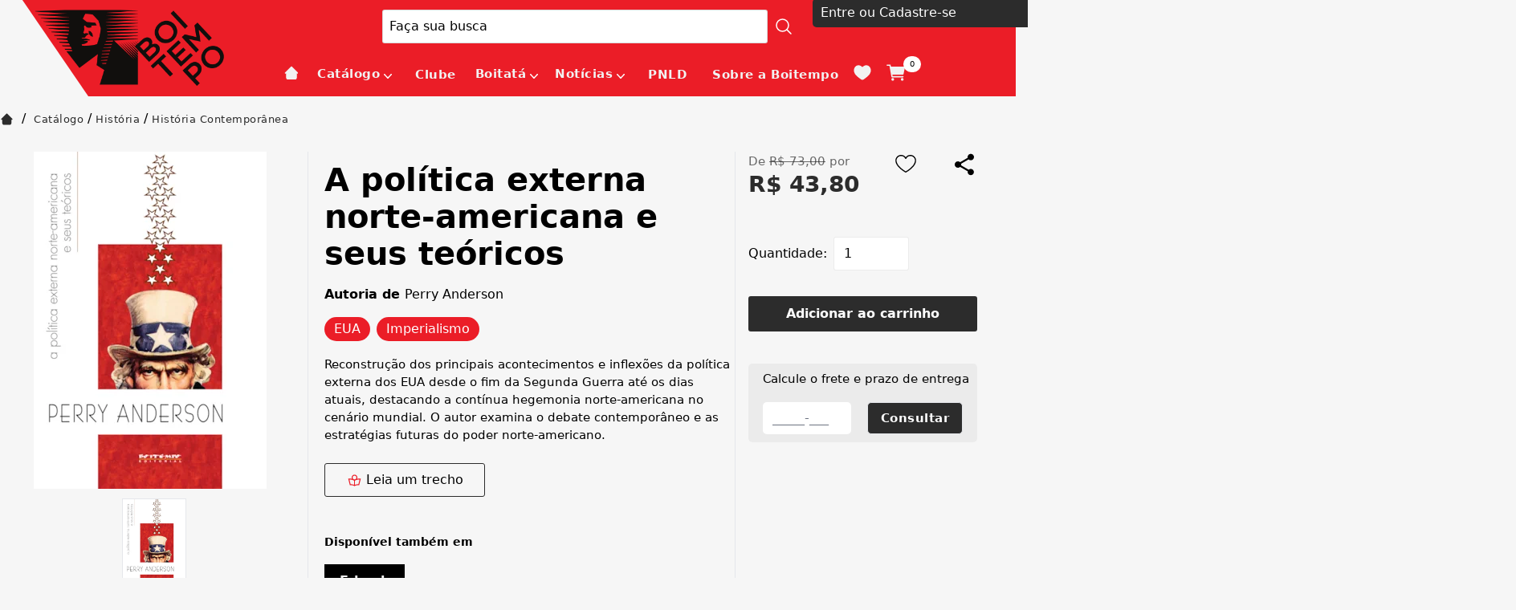

--- FILE ---
content_type: text/html; charset=utf-8
request_url: https://www.boitempoeditorial.com.br/produto/a-politica-externa-norte-americana-e-seus-teoricos-152426
body_size: 18674
content:
<!DOCTYPE html><html lang=pt-BR><head><title>A política externa norte-americana e seus teóricos</title><link rel=icon type=image/png href="https://boitempoeditorial.fbitsstatic.net/sf/img/favicon.png?theme=main&v=202601231201
                " /><script>let gtagSetup;gtagSetup=n=>{const t=document.createElement("script");t.type="text/javascript";t.onload=()=>{dpush("js",new Date),n?dpush("config","G-9C342MTEV1",{user_id:n}):dpush("config","G-9C342MTEV1")};t.src="https://www.googletagmanager.com/gtag/js?id=G-9C342MTEV1";t.defer=!0;document.getElementsByTagName("body")[0].appendChild(t)}</script><script>let gtmSetup;gtmSetup=()=>{(function(n,t,i,r,u){n[r]=n[r]||[];n[r].push({"gtm.start":(new Date).getTime(),event:"gtm.js"});var e=t.getElementsByTagName(i)[0],f=t.createElement(i),o=r!="dataLayer"?"&l="+r:"";f.async=!0;f.src="https://www.googletagmanager.com/gtm.js?id="+u+o;e.parentNode.insertBefore(f,e)})(window,document,"script","dataLayer","GTM-PBQ9X7W");const t=document.createElement("noscript"),n=document.createElement("iframe");n.src="https://www.googletagmanager.com/ns.html?id=GTM-PBQ9X7W";n.height="0";n.width="0";n.style.display="none";n.style.visibility="hidden";t.appendChild(n);const i=document.getElementsByTagName("body")[0];i.insertBefore(t,i.firstChild)}</script><script>function dataLayerSetup(n){if(window.dataLayerConfigured)return!1;window.dataLayerConfigured=!0;!gtmSetup||gtmSetup(n);!gtagSetup||gtagSetup(n);window.dispatchEvent(new CustomEvent("dataLayerConfigured"))}</script><script type=application/ld+json>{"@context":"https://schema.org/","@type":"Product","name":"A política externa norte-americana e seus teóricos","image":["https://boitempoeditorial.fbitsstatic.net/img/p/a-politica-externa-norte-americana-e-seus-teoricos-152426/338077.jpg?w=420&h=420&v=no-value"],"sku":"9788575594247","gtin13":"9788575594247","url":"https://www.boitempoeditorial.com.br/produto/a-politica-externa-norte-americana-e-seus-teoricos-152426","offers":{"@type":"Offer","url":"https://www.boitempoeditorial.com.br/produto/a-politica-externa-norte-americana-e-seus-teoricos-152426","priceCurrency":"BRL","price":"73.0","availability":"https://schema.org/InStock","itemCondition":"https://schema.org/NewCondition"}}</script><link href="https://boitempoeditorial.fbitsstatic.net/sf/bundle/?type=css&paths=navbar,footer,mini_cart,product,user_login,spot,output,glider&theme=main&v=202601231201" rel=stylesheet /><script src="https://boitempoeditorial.fbitsstatic.net/sf/bundle/?type=js&paths=glider,glider_config&theme=main&v=202601231201" defer></script><meta name=viewport content="width=device-width, initial-scale=1" /><input hidden id=data-layer-page-type value=HOME /></head><body class=bg-mainBg><div id=background></div><header class="shadow-xl lg:shadow-none"><div class=container-alinhamento-header><div class=logo><a href=/><img src="https://boitempoeditorial.fbitsstatic.net/sf/img/logotipo.png?theme=main&v=202601231201" alt=logo class="w-32 md:w-auto" width=128 height=13 /></a></div><div class=head><div class="flex w-full lg:justify-center z-30 py-3 px-3 lg:py-0" id=header><div class="flex relative justify-center items-center w-full lg:w-[1330px] lg:my-3 head"><div onclick=showNavBar(!0) class="lg:hidden menu-mobile"><img class="w-12 h-12 md:w-14 md:h-14 p-2" src="https://boitempoeditorial.fbitsstatic.net/sf/img/header/bars.svg?theme=main&v=202601231201" alt=header-bars /></div><form id=search class="absolute lg:flex lg:sticky lg:w-auto sm:left-0 bg-mainBg hidden w-full items-center border z-20 ease-in-out duration-500 opacity-100 lg:opacity-100" onsubmit=handleSearch(event)><div class="autocomplete sm:max-lg:w-full"><input id=search-bar class="border-none p-2 w-full focus:ring-0" type=search placeholder="Faça sua busca" autocomplete=off required /><div id=autocomplete-list class="absolute top-full right-0 left-0 z-20"></div></div><select id=search-type class="ml-2 hidden"><option value=livro>Livro</option><option value=autor>Autor</option><option value=colecao>Coleção</option></select><button class="flex items-center justify-center w-10 text font-bold btn-search mobile-hide desktop-only" type=submit><svg xmlns=http://www.w3.org/2000/svg class="w-6 h-6 icon-lupa" fill=none viewBox="0 0 24 24" stroke-width=1.5 stroke=#fff><path stroke-linecap=round stroke-linejoin=round d="M21 21l-5.197-5.197m0 0A7.5 7.5 0 105.196 5.196a7.5 7.5 0 0010.607 10.607z" /></svg></button> <button class="flex items-center justify-center w-10 text font-bold btn-search mobile-only desktop-hide" type=submit><svg xmlns=http://www.w3.org/2000/svg class="w-6 h-6 icon-lupa" fill=none viewBox="0 0 24 24" stroke-width=1.5 stroke=#fff><path stroke-linecap=round stroke-linejoin=round d="M21 21l-5.197-5.197m0 0A7.5 7.5 0 105.196 5.196a7.5 7.5 0 0010.607 10.607z" /></svg></button></form><div class="hidden lg:flex"><div class="flex ml-2"><div id=login class="w-full flex-col justify-start group relative w-full ml-2"><input type=hidden id=login-url value="https://checkout.boitempoeditorial.com.br/Login/Authenticate?returnUrl=" /><span class="flex justify-start items-center">Entre ou Cadastre-se</span><div class="lg:hidden group-hover:flex group-login flex-col lg:absolute bg-mainBg lg:shadow-2xl w-full lg:min-w-[200px] z-50"><ul class=w-full><li><a class=dropdown-option href="https://checkout.boitempoeditorial.com.br/Login/Authenticate?returnUrl=">Cliente</a></li><li class="border-t border-b"><a class=dropdown-option href=https://checkout.boitempoeditorial.com.br/parceiros/cliente>Assinantes, professores e parceiros</a></li></ul></div></div><div id=logged-user class="hidden flex-col justify-start group relative w-full"><span class="flex justify-start items-center mb-2"><svg xmlns=http://www.w3.org/2000/svg fill=none viewBox="0 0 24 24" stroke-width=1.5 stroke=currentColor class="w-6 h-6 mr-1"><path stroke-linecap=round stroke-linejoin=round d="M17.982 18.725A7.488 7.488 0 0012 15.75a7.488 7.488 0 00-5.982 2.975m11.963 0a9 9 0 10-11.963 0m11.963 0A8.966 8.966 0 0112 21a8.966 8.966 0 01-5.982-2.275M15 9.75a3 3 0 11-6 0 3 3 0 016 0z" /></svg> Olá,<span id=user-name class=ml-1></span></span><div class="lg:hidden group-hover:flex flex-col lg:absolute lg:top-6 bg-mainBg lg:shadow-2xl w-full lg:min-w-[200px] z-50"><ul class=w-full><li><a class=dropdown-option href=https://checkout.boitempoeditorial.com.br/MinhaConta/Dados>Minha conta</a></li><li class="border-t border-b"><a class=dropdown-option href=https://checkout.boitempoeditorial.com.br/MinhaConta/Pedido>Meus pedidos</a></li><li class="lg:hidden mb-3 flex justify-start items-center"><a class="dropdown-option w-full flex justify-start items-center" href=/listadedesejos><p class="lg:hidden mr-2">Lista de desejos</p><svg width=28 height=24 viewBox="0 0 28 24" fill=none xmlns=http://www.w3.org/2000/svg class=wishlist-icon-header><path d="M0.666656 8.1827C0.666656 14.6667 6.02666 18.1214 9.94932 21.2147C11.3333 22.3054 12.6667 23.3334 14 23.3334C15.3333 23.3334 16.6667 22.3067 18.0507 21.2134C21.9747 18.1227 27.3333 14.6667 27.3333 8.18403C27.3333 1.70003 20 -2.89863 14 3.33603C7.99999 -2.89997 0.666656 1.6987 0.666656 8.1827Z" fill=#F2F2F2 /></svg></a></li><li><a class="dropdown-option lg:bg-white w-full bg-secondary-100 flex lg:justify-start justify-center items-center" id=user-logout href="https://checkout.boitempoeditorial.com.br/Login/Authenticate?returnUrl=">Sair</a></li></ul></div></div></div></div><div class="flex justify-start items-center mobile-only desktop-hide"><div class="flex lg:hidden px-1"><img src="https://boitempoeditorial.fbitsstatic.net/sf/img/icons/search-mobile.svg?theme=main&v=202601231201" alt=search class="lg:hidden md:w-10 md:h-10 w-6 h-6 mr-2 search-mobile-header" id=open-search onclick=showSearchBar() /></div><div class="relative p-[0.7rem]"><img src="https://boitempoeditorial.fbitsstatic.net/sf/img/header/cart.svg?theme=main&v=202601231201" alt=cart class="w-8 h-8 md:w-8 md:h-8 cursor-pointer cart-header" onclick=setCartDivVisibility() /> <span id=cart-qty-label-mobile class="absolute top-1 -right-1 py-[0.2rem] px-[0.5rem] rounded-full text-black text-[0.6rem]">0</span></div></div></div></div><script src=https://code.jquery.com/jquery-3.6.0.min.js></script><nav id=navbar class="hidden lg:flex bg-mainBg lg:bg-secondary-100 lg:items-center lg:justify-center w-3/4 lg:w-full h-full shadow-2xl lg:shadow-none fixed lg:static top-0 z-30 ease-in-out duration-500 lg:opacity-100 box-content overflow-y-auto lg:overflow-y-visible inset-y-0 left-0 -translate-x-full lg:transform-none"><div class="flex flex-col justify-center lg:flex-row w-full lg:w-[1230px]"><div class="flex justify-end lg:hidden mt-1"><button type=button class="text-secondary-400 hover:text-secondary-500 close-menu-mob" onclick=showNavBar(!1)><span class=sr-only>Close</span> <img src="https://boitempoeditorial.fbitsstatic.net/sf/img/icons/close.svg?theme=main&v=202601231201" alt=close class="w-6 h-6 md:w-8 md:h-8 m-2" /></button></div><div class="flex justify-between items-center lg:hidden fixed bottom-0 top-0 w-full"><div class="p-2 w-full"><div class="flex ml-2"><div id=login class="w-full flex-col justify-start group relative w-full ml-2"><input type=hidden id=login-url value="https://checkout.boitempoeditorial.com.br/Login/Authenticate?returnUrl=" /><span class="flex justify-start items-center">Entre ou Cadastre-se</span><div class="lg:hidden group-hover:flex group-login flex-col lg:absolute bg-mainBg lg:shadow-2xl w-full lg:min-w-[200px] z-50"><ul class=w-full><li><a class=dropdown-option href="https://checkout.boitempoeditorial.com.br/Login/Authenticate?returnUrl=">Cliente</a></li><li class="border-t border-b"><a class=dropdown-option href=https://checkout.boitempoeditorial.com.br/parceiros/cliente>Assinantes, professores e parceiros</a></li></ul></div></div><div id=logged-user class="hidden flex-col justify-start group relative w-full"><span class="flex justify-start items-center mb-2"><svg xmlns=http://www.w3.org/2000/svg fill=none viewBox="0 0 24 24" stroke-width=1.5 stroke=currentColor class="w-6 h-6 mr-1"><path stroke-linecap=round stroke-linejoin=round d="M17.982 18.725A7.488 7.488 0 0012 15.75a7.488 7.488 0 00-5.982 2.975m11.963 0a9 9 0 10-11.963 0m11.963 0A8.966 8.966 0 0112 21a8.966 8.966 0 01-5.982-2.275M15 9.75a3 3 0 11-6 0 3 3 0 016 0z" /></svg> Olá,<span id=user-name class=ml-1></span></span><div class="lg:hidden group-hover:flex flex-col lg:absolute lg:top-6 bg-mainBg lg:shadow-2xl w-full lg:min-w-[200px] z-50"><ul class=w-full><li><a class=dropdown-option href=https://checkout.boitempoeditorial.com.br/MinhaConta/Dados>Minha conta</a></li><li class="border-t border-b"><a class=dropdown-option href=https://checkout.boitempoeditorial.com.br/MinhaConta/Pedido>Meus pedidos</a></li><li class="lg:hidden mb-3 flex justify-start items-center"><a class="dropdown-option w-full flex justify-start items-center" href=/listadedesejos><p class="lg:hidden mr-2">Lista de desejos</p><svg width=28 height=24 viewBox="0 0 28 24" fill=none xmlns=http://www.w3.org/2000/svg class=wishlist-icon-header><path d="M0.666656 8.1827C0.666656 14.6667 6.02666 18.1214 9.94932 21.2147C11.3333 22.3054 12.6667 23.3334 14 23.3334C15.3333 23.3334 16.6667 22.3067 18.0507 21.2134C21.9747 18.1227 27.3333 14.6667 27.3333 8.18403C27.3333 1.70003 20 -2.89863 14 3.33603C7.99999 -2.89997 0.666656 1.6987 0.666656 8.1827Z" fill=#F2F2F2 /></svg></a></li><li><a class="dropdown-option lg:bg-white w-full bg-secondary-100 flex lg:justify-start justify-center items-center" id=user-logout href="https://checkout.boitempoeditorial.com.br/Login/Authenticate?returnUrl=">Sair</a></li></ul></div></div></div></div></div><ul class="flex flex-col lg:flex-row relative menu-itens"><li class="px-4 py-3 hover:text-white lg:border-none md:text-xl lg:text-base"><a class=Home href=/></a></li><li class="group flex justify-between lg:group-hover:text-white items-center px-2 py-3 nav-item"><div class=flex-col id=menu-button><div class="flex justify-between lg:group-hover:text-white items-" onclick=showSubMenu(14)><a href=/catalogo id=menu class=lg:text-baseCatálogo>Catálogo</a> <svg xmlns=http://www.w3.org/2000/svg viewBox="0 0 20 20" fill=#fff aria-hidden=true class="mx-0 h-3 w-3 mt-1 md:w-6 md:h-6 lg:h-5 lg:w-5 arrow-down"><path fill-rule=evenodd d="M5.23 7.21a.75.75 0 011.06.02L10 11.168l3.71-3.938a.75.75 0 111.08 1.04l-4.25 4.5a.75.75 0 01-1.08 0l-4.25-4.5a.75.75 0 01.02-1.06z" clip-rule=evenodd /></svg></div><div id=drop-nav-menu-14 class="drop-nav-menu absolute top-0 lg:top-8 left-0 transition lg:group-hover:translate-y-5 translate-y-0 opacity-0 invisible group-hover:opacity-100 group-hover:visible duration-500 ease-in-out group-hover:transform lg:z-50 w-full lg:min-w-[1100px] h-screen lg:h-auto lg:bg-lightBg sm:max-lg:hidden grid grid-cols-2"><ul class="drop-nav-menu-ul relative w-full lg:top-2 items-start justify-start lg:justify-between lg:bg-lightBg lg:p-10 lg:z-50 lg:text-white" role=menu id=submenu><li class="flex flex-wrap lg:hidden px-4 py-3 justify-between items-center w-full bg-secondary-200 md:text-xl lg:text-base" onclick=hideSubMenu(14)><span>Voltar</span> <img src="https://boitempoeditorial.fbitsstatic.net/sf/img/icons/arrow-back.svg?theme=main&v=202601231201" alt=arrow-back class="mr-1 ml-2 h-4 w-4 md:w-6 md:h-6 lg:h-4 lg:w-4" /></li><li class="py-1 ml-4 lg:mr-4 lg:ml-0 md:text-xl lg:text-base"><a class=Home3198 href=https://www.boitempoeditorial.com.br/>Home</a></li><li class="py-1 ml-4 lg:mr-4 lg:ml-0 md:text-xl lg:text-base"><a class="De A a Z3199" href=https://www.boitempoeditorial.com.br/catalogo>De A a Z</a></li><li class="py-1 flex flex-col w-full lg:w-auto lg:border-none md:text-xl lg:text-base nav_item" role=none><a class=Coleções href="">Coleções</a><ul class=nav_item_child style=display:none><li class="py-1 ml-4 lg:mr-4 lg:ml-0 md:text-xl lg:text-base"> <a class=Marx-Engels3186 href=https://www.boitempoeditorial.com.br/colecao/marx-engels>Marx-Engels</a></li><li class="py-1 ml-4 lg:mr-4 lg:ml-0 md:text-xl lg:text-base"><a class="Arsenal Lênin3187" href=https://www.boitempoeditorial.com.br/colecao/arsenal-lenin>Arsenal Lênin</a></li><li class="py-1 ml-4 lg:mr-4 lg:ml-0 md:text-xl lg:text-base"><a class=Barricada3189 href=https://www.boitempoeditorial.com.br/colecao/barricada>Barricada</a></li><li class="py-1 ml-4 lg:mr-4 lg:ml-0 md:text-xl lg:text-base"><a class="Biblioteca Lukács3195" href=https://www.boitempoeditorial.com.br/colecao/biblioteca-lukacs>Biblioteca Lukács</a></li><li class="py-1 ml-4 lg:mr-4 lg:ml-0 md:text-xl lg:text-base"><a class="Caio Prado Júnior3190" href=https://www.boitempoeditorial.com.br/colecao/caio-prado-junior>Caio Prado Júnior</a></li><li class="py-1 ml-4 lg:mr-4 lg:ml-0 md:text-xl lg:text-base"><a class="Clássicos Boitempo3194" href=https://www.boitempoeditorial.com.br/colecao/classicos-boitempo>Clássicos Boitempo</a></li><li class="py-1 ml-4 lg:mr-4 lg:ml-0 md:text-xl lg:text-base"><a class="Escritos gramscianos3191" href=https://www.boitempoeditorial.com.br/colecao/escritos-gramscianos>Escritos gramscianos</a></li><li class="py-1 ml-4 lg:mr-4 lg:ml-0 md:text-xl lg:text-base"><a class="Estado de sítio3197" href=https://www.boitempoeditorial.com.br/colecao/estado-de-sitio>Estado de sítio</a></li><li class="py-1 ml-4 lg:mr-4 lg:ml-0 md:text-xl lg:text-base"><a class="Marxismo e Literatura3193" href=https://www.boitempoeditorial.com.br/colecao/marxismo-e-literatura>Marxismo e Literatura</a></li><li class="py-1 ml-4 lg:mr-4 lg:ml-0 md:text-xl lg:text-base"><a class="Mundo do Trabalho3188" href=https://www.boitempoeditorial.com.br/colecao/mundo-do-trabalho>Mundo do Trabalho</a></li><li class="py-1 ml-4 lg:mr-4 lg:ml-0 md:text-xl lg:text-base"><a class=Paulicéia3192 href=https://www.boitempoeditorial.com.br/colecao/pauliceia>Paulicéia</a></li><li class="py-1 ml-4 lg:mr-4 lg:ml-0 md:text-xl lg:text-base"><a class="Pontos de partida3185" href=https://www.boitempoeditorial.com.br/colecao/pontos-de-partida>Pontos de partida</a></li><li class="py-1 ml-4 lg:mr-4 lg:ml-0 md:text-xl lg:text-base"><a class="Revista Margem Esquerda3205" href=https://www.boitempoeditorial.com.br/margem_esquerda>Revista Margem Esquerda</a></li><li class="py-1 ml-4 lg:mr-4 lg:ml-0 md:text-xl lg:text-base"><a class="Tinta vermelha3196" href=https://www.boitempoeditorial.com.br/colecao/tinta-vermelha>Tinta vermelha</a></li></ul></li><li class="py-1 flex flex-col w-full lg:w-auto lg:border-none md:text-xl lg:text-base nav_item" role=none><a class=Política href=/catalogo/politica>Política</a><ul class=nav_item_child style=display:none><li class="py-1 ml-4 lg:mr-4 lg:ml-0 md:text-xl lg:text-base"> <a class="Política Brasileira3070" href=/catalogo/politica/politica-brasileira>Política Brasileira</a></li><li class="py-1 ml-4 lg:mr-4 lg:ml-0 md:text-xl lg:text-base"><a class="Política Internacional3071" href=/catalogo/politica/politica-internacional>Política Internacional</a></li><li class="py-1 ml-4 lg:mr-4 lg:ml-0 md:text-xl lg:text-base"><a class="Teoria Política3072" href=/catalogo/politica/teoria-politica>Teoria Política</a></li><li class="py-1 ml-4 lg:mr-4 lg:ml-0 md:text-xl lg:text-base"><a class="Ciência Política3084" href=/catalogo/politica/ciencia-politica>Ciência Política</a></li><li class="py-1 ml-4 lg:mr-4 lg:ml-0 md:text-xl lg:text-base"><a class="Relações internacionais3085" href=/catalogo/politica/relacoes-internacionais>Relações internacionais</a></li><li class="py-1 ml-4 lg:mr-4 lg:ml-0 md:text-xl lg:text-base"><a class=Geopolítica3086 href=/catalogo/politica/geopolitica>Geopolítica</a></li><li class="py-1 ml-4 lg:mr-4 lg:ml-0 md:text-xl lg:text-base"><a class="Política ambiental3087" href=/catalogo/politica/politica-ambiental>Política ambiental</a></li><li class="py-1 ml-4 lg:mr-4 lg:ml-0 md:text-xl lg:text-base"><a class="Movimentos político-sociais3088" href=/catalogo/politica/movimentos-politico-sociais>Movimentos político-sociais</a></li><li class="py-1 ml-4 lg:mr-4 lg:ml-0 md:text-xl lg:text-base"><a class="Feminismo e luta feminista3089" href=/catalogo/politica/feminismo-e-luta-feminista>Feminismo e luta feminista</a></li><li class="py-1 ml-4 lg:mr-4 lg:ml-0 md:text-xl lg:text-base"><a class="Lutas LGBTQIA+3090" href=/catalogo/politica/lutas-lgbtqia>Lutas LGBTQIA+</a></li><li class="py-1 ml-4 lg:mr-4 lg:ml-0 md:text-xl lg:text-base"><a class="Antirracismo e questão racial3091" href=/catalogo/politica/antirracismo-e-questao-racial>Antirracismo e questão racial</a></li><li class="py-1 ml-4 lg:mr-4 lg:ml-0 md:text-xl lg:text-base"><a class="Políticas públicas3092" href=/catalogo/politica/politicas-publicas>Políticas públicas</a></li><li class="py-1 ml-4 lg:mr-4 lg:ml-0 md:text-xl lg:text-base"><a class="Política educacional3093" href=/catalogo/politica/politica-educacional>Política educacional</a></li></ul></li><li class="py-1 flex flex-col w-full lg:w-auto lg:border-none md:text-xl lg:text-base nav_item" role=none><a class=Economia href=/catalogo/economia>Economia</a><ul class=nav_item_child style=display:none><li class="py-1 ml-4 lg:mr-4 lg:ml-0 md:text-xl lg:text-base"> <a class="Economia Política3073" href=/catalogo/economia/economia-politica>Economia Política</a></li><li class="py-1 ml-4 lg:mr-4 lg:ml-0 md:text-xl lg:text-base"><a class="Economia Brasileira3074" href=/catalogo/economia/economia-brasileira>Economia Brasileira</a></li><li class="py-1 ml-4 lg:mr-4 lg:ml-0 md:text-xl lg:text-base"><a class="Economia Internacional3075" href=/catalogo/economia/economia-internacional>Economia Internacional</a></li><li class="py-1 ml-4 lg:mr-4 lg:ml-0 md:text-xl lg:text-base"><a class="Teoria Econômica3076" href=/catalogo/economia/teoria-economica>Teoria Econômica</a></li><li class="py-1 ml-4 lg:mr-4 lg:ml-0 md:text-xl lg:text-base"><a class="Economia Marxista3077" href=/catalogo/economia/economia-marxista>Economia Marxista</a></li></ul></li><li class="py-1 flex flex-col w-full lg:w-auto lg:border-none md:text-xl lg:text-base nav_item" role=none><a class=Filosofia href=/catalogo/filosofia>Filosofia</a><ul class=nav_item_child style=display:none><li class="py-1 ml-4 lg:mr-4 lg:ml-0 md:text-xl lg:text-base"> <a class="Filosofia Política3078" href=/catalogo/filosofia/filosofia-politica>Filosofia Política</a></li><li class="py-1 ml-4 lg:mr-4 lg:ml-0 md:text-xl lg:text-base"><a class="Filosofia Contemporânea3094" href=/catalogo/filosofia/filosofia-contemporanea>Filosofia Contemporânea</a></li><li class="py-1 ml-4 lg:mr-4 lg:ml-0 md:text-xl lg:text-base"><a class="Filosofia do Conhecimento3095" href=/catalogo/filosofia/filosofia-do-conhecimento>Filosofia do Conhecimento</a></li><li class="py-1 ml-4 lg:mr-4 lg:ml-0 md:text-xl lg:text-base"><a class="Filosofia da História3096" href=/catalogo/filosofia/filosofia-da-historia>Filosofia da História</a></li><li class="py-1 ml-4 lg:mr-4 lg:ml-0 md:text-xl lg:text-base"><a class="Filosofia do Direito3097" href=/catalogo/filosofia/filosofia-do-direito>Filosofia do Direito</a></li><li class="py-1 ml-4 lg:mr-4 lg:ml-0 md:text-xl lg:text-base"><a class="Filosofia marxista3098" href=/catalogo/filosofia/filosofia-marxista>Filosofia marxista</a></li><li class="py-1 ml-4 lg:mr-4 lg:ml-0 md:text-xl lg:text-base"><a class=Estética3099 href=/catalogo/filosofia/estetica>Estética</a></li></ul></li><li class="py-1 flex flex-col w-full lg:w-auto lg:border-none md:text-xl lg:text-base nav_item" role=none><a class=História href=/catalogo/historia>História</a><ul class=nav_item_child style=display:none><li class="py-1 ml-4 lg:mr-4 lg:ml-0 md:text-xl lg:text-base"> <a class="História do Brasil3100" href=/catalogo/historia/historia-do-brasil>História do Brasil</a></li><li class="py-1 ml-4 lg:mr-4 lg:ml-0 md:text-xl lg:text-base"><a class="História Contemporânea3101" href=/catalogo/historia/historia-contemporanea>História Contemporânea</a></li><li class="py-1 ml-4 lg:mr-4 lg:ml-0 md:text-xl lg:text-base"><a class="Idade Média3102" href=/catalogo/historia/idade-media>Idade Média</a></li><li class="py-1 ml-4 lg:mr-4 lg:ml-0 md:text-xl lg:text-base"><a class="História Social3103" href=/catalogo/historia/historia-social>História Social</a></li><li class="py-1 ml-4 lg:mr-4 lg:ml-0 md:text-xl lg:text-base"><a class="História Cultural3104" href=/catalogo/historia/historia-cultural>História Cultural</a></li><li class="py-1 ml-4 lg:mr-4 lg:ml-0 md:text-xl lg:text-base"><a class="História intelectual3105" href=/catalogo/historia/historia-intelectual>História intelectual</a></li><li class="py-1 ml-4 lg:mr-4 lg:ml-0 md:text-xl lg:text-base"><a class=Historiografia3106 href=/catalogo/historia/historiografia>Historiografia</a></li></ul></li><li class="py-1 flex flex-col w-full lg:w-auto lg:border-none md:text-xl lg:text-base nav_item" role=none><a class=Sociologia href=/catalogo/sociologia>Sociologia</a><ul class=nav_item_child style=display:none><li class="py-1 ml-4 lg:mr-4 lg:ml-0 md:text-xl lg:text-base"> <a class="Sociologia Política3107" href=/catalogo/sociologia/sociologia-politica>Sociologia Política</a></li><li class="py-1 ml-4 lg:mr-4 lg:ml-0 md:text-xl lg:text-base"><a class="Sociologia do Trabalho3108" href=/catalogo/sociologia/sociologia-do-trabalho>Sociologia do Trabalho</a></li><li class="py-1 ml-4 lg:mr-4 lg:ml-0 md:text-xl lg:text-base"><a class="Sociologia da Cultura3109" href=/catalogo/sociologia/sociologia-da-cultura>Sociologia da Cultura</a></li><li class="py-1 ml-4 lg:mr-4 lg:ml-0 md:text-xl lg:text-base"><a class="Sociologia da Educação3110" href=/catalogo/sociologia/sociologia-da-educacao>Sociologia da Educação</a></li><li class="py-1 ml-4 lg:mr-4 lg:ml-0 md:text-xl lg:text-base"><a class="Estudos de Gênero3111" href=/catalogo/sociologia/estudos-de-genero>Estudos de Gênero</a></li><li class="py-1 ml-4 lg:mr-4 lg:ml-0 md:text-xl lg:text-base"><a class="Sociologia da Tecnologia da Informação3112" href=/catalogo/sociologia/sociologia-da-tecnologia-da-informacao>Sociologia da Tecnologia da Informação</a></li><li class="py-1 ml-4 lg:mr-4 lg:ml-0 md:text-xl lg:text-base"><a class="Teoria Sociológica3113" href=/catalogo/sociologia/teoria-sociologica>Teoria Sociológica</a></li></ul></li><li class="py-1 flex flex-col w-full lg:w-auto lg:border-none md:text-xl lg:text-base nav_item" role=none><a class="Estudos Culturais" href=/catalogo/estudos-culturais>Estudos Culturais</a><ul class=nav_item_child style=display:none><li class="py-1 ml-4 lg:mr-4 lg:ml-0 md:text-xl lg:text-base"> <a class="Cultura Popular3114" href=/catalogo/estudos-culturais/cultura-popular>Cultura Popular</a></li><li class="py-1 ml-4 lg:mr-4 lg:ml-0 md:text-xl lg:text-base"><a class="Estudos de Mídia3115" href=/catalogo/estudos-culturais/estudos-de-midia>Estudos de Mídia</a></li><li class="py-1 ml-4 lg:mr-4 lg:ml-0 md:text-xl lg:text-base"><a class="Estudos pós-coloniais3116" href=/catalogo/estudos-culturais/estudos-pos-coloniais>Estudos pós-coloniais</a></li></ul></li><li class="py-1 flex flex-col w-full lg:w-auto lg:border-none md:text-xl lg:text-base nav_item" role=none><a class=Literatura href=/catalogo/literatura>Literatura</a><ul class=nav_item_child style=display:none><li class="py-1 ml-4 lg:mr-4 lg:ml-0 md:text-xl lg:text-base"> <a class="Literatura Clássica3117" href=/catalogo/literatura/literatura-classica>Literatura Clássica</a></li><li class="py-1 ml-4 lg:mr-4 lg:ml-0 md:text-xl lg:text-base"><a class="Literatura Nacional3119" href=/catalogo/literatura/literatura-nacional>Literatura Nacional</a></li><li class="py-1 ml-4 lg:mr-4 lg:ml-0 md:text-xl lg:text-base"><a class="Literatura Estrangeira3120" href=/catalogo/literatura/literatura-estrangeira>Literatura Estrangeira</a></li><li class="py-1 ml-4 lg:mr-4 lg:ml-0 md:text-xl lg:text-base"><a class=Conto3122 href=/catalogo/literatura/conto>Conto</a></li><li class="py-1 ml-4 lg:mr-4 lg:ml-0 md:text-xl lg:text-base"><a class=Ensaio3123 href=/catalogo/literatura/ensaio>Ensaio</a></li><li class="py-1 ml-4 lg:mr-4 lg:ml-0 md:text-xl lg:text-base"><a class="Crítica literária3124" href=/catalogo/literatura/critica-literaria>Crítica literária</a></li><li class="py-1 ml-4 lg:mr-4 lg:ml-0 md:text-xl lg:text-base"><a class="História em quadrinhos3125" href=/catalogo/literatura/historia-em-quadrinhos>História em quadrinhos</a></li><li class="py-1 ml-4 lg:mr-4 lg:ml-0 md:text-xl lg:text-base"><a class=Biografia3126 href=/catalogo/literatura/biografia>Biografia</a></li><li class="py-1 ml-4 lg:mr-4 lg:ml-0 md:text-xl lg:text-base"><a class=Teatro3127 href=/catalogo/literatura/teatro>Teatro</a></li><li class="py-1 ml-4 lg:mr-4 lg:ml-0 md:text-xl lg:text-base"><a class=Jornalismo3128 href=/catalogo/literatura/jornalismo>Jornalismo</a></li><li class="py-1 ml-4 lg:mr-4 lg:ml-0 md:text-xl lg:text-base"><a class="Teoria literária3129" href=/catalogo/literatura/teoria-literaria>Teoria literária</a></li></ul></li><li class="py-1 flex flex-col w-full lg:w-auto lg:border-none md:text-xl lg:text-base nav_item" role=none><a class="Estudos Urbanos" href=/catalogo/estudos-urbanos>Estudos Urbanos</a><ul class=nav_item_child style=display:none><li class="py-1 ml-4 lg:mr-4 lg:ml-0 md:text-xl lg:text-base"> <a class="Urbanismo e planejamento urbano3130" href=/catalogo/estudos-urbanos/urbanismo-e-planejamento-urbano>Urbanismo e planejamento urbano</a></li><li class="py-1 ml-4 lg:mr-4 lg:ml-0 md:text-xl lg:text-base"><a class="Geografia Urbana3131" href=/catalogo/estudos-urbanos/geografia-urbana>Geografia Urbana</a></li><li class="py-1 ml-4 lg:mr-4 lg:ml-0 md:text-xl lg:text-base"><a class="Movimentos Urbanos3132" href=/catalogo/estudos-urbanos/movimentos-urbanos>Movimentos Urbanos</a></li></ul></li><li class="py-1 flex flex-col w-full lg:w-auto lg:border-none md:text-xl lg:text-base nav_item" role=none><a class=Psicologia href=/catalogo/psicologia>Psicologia</a><ul class=nav_item_child style=display:none><li class="py-1 ml-4 lg:mr-4 lg:ml-0 md:text-xl lg:text-base"> <a class=Psicanálise3134 href=/catalogo/psicologia/psicanalise>Psicanálise</a></li><li class="py-1 ml-4 lg:mr-4 lg:ml-0 md:text-xl lg:text-base"><a class="Psicologia social3135" href=/catalogo/psicologia/psicologia-social>Psicologia social</a></li></ul></li><li class="py-1 ml-4 lg:mr-4 lg:ml-0 md:text-xl lg:text-base"><a class="Baixar catálogo geral3173" href="https://drive.google.com/file/d/1goV_wcfTPM5N1IW_hMC5LFs09Dzz1Ipt/view?usp=sharing" target=_blank>Baixar catálogo geral</a></li><li class="py-1 ml-4 lg:mr-4 lg:ml-0 md:text-xl lg:text-base"><a class="Baixar catálogo Boitatá3174" href=https://drive.google.com/file/d/10Yi63BxQb1diZ3fd2y6IUpoe2NDUtbAq/view target=_blank>Baixar catálogo Boitatá</a></li></ul></div></div></li><li class="flex justify-between lg:group-hover:text-white items-center px-4 py-3"><a class=Clube href=https://www.armasdacritica.com.br/>Clube</a></li><li class="group flex justify-between lg:group-hover:text-white items-center px-2 py-3 nav-item"><div class=flex-col id=menu-button><div class="flex justify-between lg:group-hover:text-white items-" onclick=showSubMenu(1)><a href=/home-boitata id=menu class=lg:text-baseBoitatá>Boitatá</a> <svg xmlns=http://www.w3.org/2000/svg viewBox="0 0 20 20" fill=#fff aria-hidden=true class="mx-0 h-3 w-3 mt-1 md:w-6 md:h-6 lg:h-5 lg:w-5 arrow-down"><path fill-rule=evenodd d="M5.23 7.21a.75.75 0 011.06.02L10 11.168l3.71-3.938a.75.75 0 111.08 1.04l-4.25 4.5a.75.75 0 01-1.08 0l-4.25-4.5a.75.75 0 01.02-1.06z" clip-rule=evenodd /></svg></div><div id=drop-nav-menu-1 class="drop-nav-menu absolute top-0 lg:top-8 left-0 transition lg:group-hover:translate-y-5 translate-y-0 opacity-0 invisible group-hover:opacity-100 group-hover:visible duration-500 ease-in-out group-hover:transform lg:z-50 w-full lg:min-w-[1100px] h-screen lg:h-auto lg:bg-lightBg sm:max-lg:hidden grid grid-cols-2"><ul class="drop-nav-menu-ul relative w-full lg:top-2 items-start justify-start lg:justify-between lg:bg-lightBg lg:p-10 lg:z-50 lg:text-white" role=menu id=submenu><li class="flex flex-wrap lg:hidden px-4 py-3 justify-between items-center w-full bg-secondary-200 md:text-xl lg:text-base" onclick=hideSubMenu(1)><span>Voltar</span> <img src="https://boitempoeditorial.fbitsstatic.net/sf/img/icons/arrow-back.svg?theme=main&v=202601231201" alt=arrow-back class="mr-1 ml-2 h-4 w-4 md:w-6 md:h-6 lg:h-4 lg:w-4" /></li><li class="py-1 ml-4 lg:mr-4 lg:ml-0 md:text-xl lg:text-base"><a class=Home3183 href=https://www.boitempoeditorial.com.br/home-boitata>Home</a></li><li class="py-1 ml-4 lg:mr-4 lg:ml-0 md:text-xl lg:text-base"><a class="Autores Boitatá3203" href=/autores-boitata>Autores Boitatá</a></li><li class="py-1 ml-4 lg:mr-4 lg:ml-0 md:text-xl lg:text-base"><a class="De A a Z3181" href=https://www.boitempoeditorial.com.br/boitata/todos>De A a Z</a></li><li class="py-1 ml-4 lg:mr-4 lg:ml-0 md:text-xl lg:text-base"><a class=Política3136 href=/boitata/politica>Política</a></li><li class="py-1 ml-4 lg:mr-4 lg:ml-0 md:text-xl lg:text-base"><a class=Família3137 href=/boitata/familia>Família</a></li><li class="py-1 ml-4 lg:mr-4 lg:ml-0 md:text-xl lg:text-base"><a class="Meio ambiente3140" href=/boitata/meio-ambiente>Meio ambiente</a></li><li class="py-1 ml-4 lg:mr-4 lg:ml-0 md:text-xl lg:text-base"><a class=Diversidade3141 href=/boitata/diversidade>Diversidade</a></li><li class="py-1 ml-4 lg:mr-4 lg:ml-0 md:text-xl lg:text-base"><a class=Clássicos3175 href=/boitata/classicos>Clássicos</a></li><li class="py-1 ml-4 lg:mr-4 lg:ml-0 md:text-xl lg:text-base"><a class="Sentimentos e identidade3176" href=/boitata/sentimentos-e-identidade>Sentimentos e identidade</a></li><li class="py-1 ml-4 lg:mr-4 lg:ml-0 md:text-xl lg:text-base"><a class="Vida em sociedade3177" href=/boitata/vida-em-sociedade>Vida em sociedade</a></li><li class="py-1 ml-4 lg:mr-4 lg:ml-0 md:text-xl lg:text-base"><a class=Folclore3178 href=/boitata/folclore>Folclore</a></li><li class="py-1 ml-4 lg:mr-4 lg:ml-0 md:text-xl lg:text-base"><a class=Cotidiano3179 href=/boitata/cotidiano>Cotidiano</a></li><li class="py-1 ml-4 lg:mr-4 lg:ml-0 md:text-xl lg:text-base"><a class=Linguagem3180 href=/boitata/linguagem>Linguagem</a></li></ul></div></div></li><li class="group flex justify-between lg:group-hover:text-white items-center px-2 py-3 nav-item"><div class=flex-col id=menu-button><div class="flex justify-between lg:group-hover:text-white items-" onclick=showSubMenu(3058)><a id=menu class=lg:text-baseNotícias>Notícias</a> <svg xmlns=http://www.w3.org/2000/svg viewBox="0 0 20 20" fill=#fff aria-hidden=true class="mx-0 h-3 w-3 mt-1 md:w-6 md:h-6 lg:h-5 lg:w-5 arrow-down"><path fill-rule=evenodd d="M5.23 7.21a.75.75 0 011.06.02L10 11.168l3.71-3.938a.75.75 0 111.08 1.04l-4.25 4.5a.75.75 0 01-1.08 0l-4.25-4.5a.75.75 0 01.02-1.06z" clip-rule=evenodd /></svg></div><div id=drop-nav-menu-3058 class="drop-nav-menu absolute top-0 lg:top-8 left-0 transition lg:group-hover:translate-y-5 translate-y-0 opacity-0 invisible group-hover:opacity-100 group-hover:visible duration-500 ease-in-out group-hover:transform lg:z-50 w-full lg:min-w-[1100px] h-screen lg:h-auto lg:bg-lightBg sm:max-lg:hidden grid grid-cols-2"><ul class="drop-nav-menu-ul relative w-full lg:top-2 items-start justify-start lg:justify-between lg:bg-lightBg lg:p-10 lg:z-50 lg:text-white" role=menu id=submenu><li class="flex flex-wrap lg:hidden px-4 py-3 justify-between items-center w-full bg-secondary-200 md:text-xl lg:text-base" onclick=hideSubMenu(3058)><span>Voltar</span> <img src="https://boitempoeditorial.fbitsstatic.net/sf/img/icons/arrow-back.svg?theme=main&v=202601231201" alt=arrow-back class="mr-1 ml-2 h-4 w-4 md:w-6 md:h-6 lg:h-4 lg:w-4" /></li><li class="py-1 ml-4 lg:mr-4 lg:ml-0 md:text-xl lg:text-base"><a class=Eventos3171 href=https://blogdaboitempo.com.br/category/eventos/ target=_blank>Eventos</a></li><li class="py-1 ml-4 lg:mr-4 lg:ml-0 md:text-xl lg:text-base"><a class=Blog3172 href=https://blogdaboitempo.com.br/>Blog</a></li></ul></div></div></li><li class="flex justify-between lg:group-hover:text-white items-center px-4 py-3"><a class=PNLD href=https://www.boitempoeditorial.com.br/pnld>PNLD</a></li><li class="flex justify-between lg:group-hover:text-white items-center px-4 py-3"><a class="Sobre a Boitempo" href=/quemsomos>Sobre a Boitempo</a></li></ul><div class="hidden lg:flex"><a class="dropdown-option w-full flex justify-start items-center" href=/listadedesejos><p class="lg:hidden mr-2">Lista de desejos</p><svg width=28 height=24 viewBox="0 0 28 24" fill=none xmlns=http://www.w3.org/2000/svg class=wishlist-icon-header><path d="M0.666656 8.1827C0.666656 14.6667 6.02666 18.1214 9.94932 21.2147C11.3333 22.3054 12.6667 23.3334 14 23.3334C15.3333 23.3334 16.6667 22.3067 18.0507 21.2134C21.9747 18.1227 27.3333 14.6667 27.3333 8.18403C27.3333 1.70003 20 -2.89863 14 3.33603C7.99999 -2.89997 0.666656 1.6987 0.666656 8.1827Z" fill=#F2F2F2 /></svg></a></div><div class="flex justify-start items-center mobile-hide desktop-only"><div class="flex lg:hidden px-1"><img src="https://boitempoeditorial.fbitsstatic.net/sf/img/icons/search.svg?theme=main&v=202601231201" alt=search class="lg:hidden md:w-10 md:h-10 w-8 h-8 mr-2" id=open-search onclick=showSearchBar() /></div><div class="relative p-[0.7rem]"><svg width=32 height=32 viewBox="0 0 32 32" fill=none xmlns=http://www.w3.org/2000/svg class="w-6 h-6 md:w-8 md:h-8 cursor-pointer cart-header" onclick=setCartDivVisibility()><path d="M11 28C12.1046 28 13 27.1046 13 26C13 24.8954 12.1046 24 11 24C9.89543 24 9 24.8954 9 26C9 27.1046 9.89543 28 11 28Z" fill=#F2F2F2 /><path d="M25 28C26.1046 28 27 27.1046 27 26C27 24.8954 26.1046 24 25 24C23.8954 24 23 24.8954 23 26C23 27.1046 23.8954 28 25 28Z" fill=#F2F2F2 /><path d="M28.55 7.54875C28.4095 7.37691 28.2325 7.2385 28.0319 7.14358C27.8312 7.04867 27.612 6.99962 27.39 7H8.36812L7.985 4.82625C7.94415 4.59471 7.82301 4.38496 7.64288 4.23385C7.46274 4.08275 7.23512 3.99995 7 4H3C2.73478 4 2.48043 4.10536 2.29289 4.29289C2.10536 4.48043 2 4.73478 2 5C2 5.26522 2.10536 5.51957 2.29289 5.70711C2.48043 5.89464 2.73478 6 3 6H6.16125L9.015 22.1737C9.05585 22.4053 9.17699 22.615 9.35712 22.7661C9.53726 22.9172 9.76488 23 10 23H26C26.2652 23 26.5196 22.8946 26.7071 22.7071C26.8946 22.5196 27 22.2652 27 22C27 21.7348 26.8946 21.4804 26.7071 21.2929C26.5196 21.1054 26.2652 21 26 21H10.8387L10.4862 19H25.59C25.9368 18.9996 26.2728 18.8793 26.5411 18.6596C26.8094 18.4399 26.9936 18.1343 27.0625 17.7944L28.8625 8.79438C28.9059 8.57656 28.9003 8.35184 28.8463 8.13643C28.7923 7.92102 28.6911 7.72029 28.55 7.54875Z" fill=#F2F2F2 /></svg> <span id=cart-qty-label class="absolute top-1 -right-1 py-[0.2rem] px-[0.5rem] rounded-full text-black text-[0.6rem]">0</span></div></div></div></nav><div id=navbar-bg-opacity class="inset-0 lg:hidden hidden fixed bg-secondary-500 w-full h-full bg-opacity-75 opacity-0 transition-opacity duration-500 z-20" onclick=showNavBar(!1)></div></div></div></header><div id=side-card-over-list class="relative z-40 ease-in-out duration-500 opacity-0 hidden" aria-labelledby=slide-over-title role=dialog aria-modal=true><div class="fixed inset-0 bg-secondary-500 bg-opacity-75 transition-opacity"></div><div class="fixed inset-0 overflow-hidden"><div class="absolute inset-0 overflow-hidden" onclick=setCartDivVisibility()></div><div id=side-bar-cart class="pointer-events-none fixed inset-y-0 right-0 flex max-w-full pl-10 transform transition ease-in-out duration-500 sm:duration-700 translate-x-full"><div class="pointer-events-auto w-screen max-w-md" id=min-cart-items></div></div></div></div><div id=overlay aria-live=assertive class="pointer-events-none fixed inset-0 flex z-50 items-end px-4 py-6 sm:items-start sm:p-6"><div id=overlay-box class="hidden w-full flex-col items-center space-y-4 transform transition duration-300 sm:items-end translate-y-2 opacity-0 sm:translate-y-0 sm:translate-x-2"><div class="pointer-events-auto w-full max-w-sm overflow-hidden rounded-lg bg-mainBg shadow-lg ring-1 ring-black ring-opacity-5"><div class=p-4><div class="flex items-start"><div class=flex-shrink-0><svg id=overlay-success class="h-6 w-6 text-primary-400 hidden" xmlns=http://www.w3.org/2000/svg fill=none viewBox="0 0 24 24" stroke-width=1.5 stroke=currentColor aria-hidden=true><path stroke-linecap=round stroke-linejoin=round d="M9 12.75L11.25 15 15 9.75M21 12a9 9 0 11-18 0 9 9 0 0118 0z" /></svg> <svg id=overlay-error class="w-6 h-6 text-red-400 hidden" xmlns=http://www.w3.org/2000/svg fill=none viewBox="0 0 24 24" stroke-width=1.5 stroke=currentColor><path stroke-linecap=round stroke-linejoin=round d="M9.75 9.75l4.5 4.5m0-4.5l-4.5 4.5M21 12a9 9 0 11-18 0 9 9 0 0118 0z" /></svg></div><div class="ml-3 w-0 flex-1 pt-0.5"><p id=message-title-overlay class="text-sm font-medium text-secondary-900"></p><p id=message-content-overlay class="mt-1 text-sm text-secondary-500"></p></div><div class="ml-4 flex flex-shrink-0"><button type=button onclick=hideOverlay() class="inline-flex rounded-md bg-mainBg text-secondary-400 hover:text-secondary-500 focus:outline-none focus:ring-2 focus:ring-primary-500 focus:ring-offset-2"><span class=sr-only>Close</span> <svg class="h-5 w-5" xmlns=http://www.w3.org/2000/svg viewBox="0 0 20 20" fill=currentColor aria-hidden=true><path d="M6.28 5.22a.75.75 0 00-1.06 1.06L8.94 10l-3.72 3.72a.75.75 0 101.06 1.06L10 11.06l3.72 3.72a.75.75 0 101.06-1.06L11.06 10l3.72-3.72a.75.75 0 00-1.06-1.06L10 8.94 6.28 5.22z" /></svg></button></div></div></div></div></div></div><input type=hidden id=product-id name=product-id value=152426 /><input type=hidden id=product-variant-id name=product-variant-id value=338077 /><div class="flex flex-col w-full lg:flex-row lg:justify-center"><div class="flex flex-col items-start w-full lg:max-w-[1330px] relative p-2 lg:p-0"><div class=my-4><div class="mb-3 text-sm lg:text-base breadcrumb-pages"><a class=breadcrumb-home href=/><svg fill=none height=17 viewBox="0 0 17 17" width=17 xmlns=http://www.w3.org/2000/svg><path clip-rule=evenodd d="M9.00103 1.62426C8.8682 1.49147 8.68807 1.41687 8.50024 1.41687C8.31242 1.41687 8.13228 1.49147 7.99945 1.62426L3.04112 6.58259L1.62445 7.99926C1.5568 8.0646 1.50283 8.14276 1.46571 8.22918C1.42859 8.3156 1.40905 8.40855 1.40823 8.5026C1.40741 8.59665 1.42533 8.68993 1.46095 8.77698C1.49657 8.86403 1.54916 8.94312 1.61567 9.00962C1.68218 9.07613 1.76126 9.12873 1.84831 9.16434C1.93537 9.19996 2.02864 9.21788 2.12269 9.21706C2.21674 9.21625 2.30969 9.19671 2.39611 9.15958C2.48253 9.12246 2.56069 9.0685 2.62603 9.00084L2.83357 8.7933V13.4584C2.83357 14.022 3.05746 14.5625 3.45597 14.961C3.85449 15.3595 4.39499 15.5834 4.95857 15.5834H12.0419C12.6055 15.5834 13.146 15.3595 13.5445 14.961C13.943 14.5625 14.1669 14.022 14.1669 13.4584V8.7933L14.3744 9.00084C14.508 9.12987 14.687 9.20127 14.8727 9.19965C15.0584 9.19804 15.2361 9.12355 15.3674 8.99222C15.4987 8.86088 15.5732 8.68323 15.5748 8.4975C15.5765 8.31178 15.5051 8.13285 15.376 7.99926L9.00103 1.62426Z" fill=#2C2C2C fill-rule=evenodd></path></svg></a> <span>/</span> <a href=/catalogo class="font-semibold visited:text-secondary-500">Catálogo</a> / <a href=/catalogo/historia class="font-semibold visited:text-secondary-500">História</a> / <a href=/catalogo/historia/historia-contemporanea class="font-semibold visited:text-secondary-500">História Contemporânea</a></div></div><div product-view-row class=w-full><div product-view-div id=product-view-div-152426><div id=add-cart-alert></div><div class="flex flex-col relative sm:flex-row justify-start w-full"><div class="flex justify-center mr-5 md:max-w-[35%] lg:min-w-[30%] lg:border-r"><div class="flex flex-col"><div><img src="https://boitempoeditorial.fbitsstatic.net/img/p/a-politica-externa-norte-americana-e-seus-teoricos-152426/338077.jpg?w=290&h=420&v=no-value" alt="Product main image - d3cbd691-31e8-4030-83ac-042f892f919b" class=img-fluid id=firstImage /></div><div class="flex flex-wrap justify-center items-center my-2"><img src="https://boitempoeditorial.fbitsstatic.net/img/p/a-politica-externa-norte-americana-e-seus-teoricos-152426/338077.jpg?w=290&h=420&v=no-value" class="w-20 h-20 lg:w-18 lg:h-28 object-cover object-center border bg-secondary-300 m-1 cursor-pointer" alt=image_501a7196-bd49-489c-b61f-ce738b84ffae onclick='changeFirstImage("https://boitempoeditorial.fbitsstatic.net/img/p/a-politica-externa-norte-americana-e-seus-teoricos-152426/338077.jpg?w=290&h=420&v=no-value")' /></div></div></div><div class="flex flex-col md:max-w-[40%] product-page lg:border-r"><div class="flex justify-between items-center w-full mb-1"></div><div class="flex flex-col w-full relative mb-2"><div class=container></div></div><h5 class=text-2xl>A política externa norte-americana e seus teóricos</h5><div class="flex flex-col w-full relative mt-1 mb-2"><div class=container></div></div><div class="flex flex-col w-full relative mt-1 mb-2"><div class=container><div class="flex flex-col w-full mb-2"><div class=autoria-product-page><b>Autoria de </b><a href=/perry_anderson target=_blank>Perry Anderson</a></div></div></div></div><div class="flex flex-col w-full relative my-1"><div class=container><div class="flex flex-row w-full mb-2"><div><div class="tag-product-page mr-2"><a href=/eua target=_blank>EUA</a></div><div class="tag-product-page mr-2"><a href=/imperialismo target=_blank>Imperialismo</a></div></div></div></div></div><div class="flex flex-col w-full relative my-1"><div class=container><div class="flex flex-col w-full mb-2"><div class=description-product-page>Reconstrução dos principais acontecimentos e inflexões da política externa dos EUA desde o fim da Segunda Guerra até os dias atuais, destacando a contínua hegemonia norte-americana no cenário mundial. O autor examina o debate contemporâneo e as estratégias futuras do poder norte-americano.</div></div></div></div><div class="flex flex-col w-full relative my-1"><div class=container><div class="flex flex-col w-full mb-2"><div class=degustacao-product-page><a class="flex justify-center items-center my-4 p-2 rounded-sm" href="https://drive.google.com/file/d/1tGePHKC8ydrUOoUjDK7xkz9IODqb2jO-/view?usp=sharing" id=leia-um-trecho target=_blank><svg fill=none height=19 viewbox="0 0 19 19" width=19 xmlns=http://www.w3.org/2000/svg><g id="Component 20"><path d="M9.5001 2.375C7.54072 2.375 5.9376 3.97812 5.9376 5.9375C5.9376 6.536 6.08366 7.09234 6.3461 7.58872C5.2625 7.3245 3.9426 7.125 2.3751 7.125H1.6145L3.69263 15.4375H4.15635C6.17866 15.4375 7.42197 15.7273 8.14575 15.9944C8.50794 16.1286 8.73713 16.261 8.86953 16.3465C9.00135 16.4326 9.01797 16.4397 9.01797 16.4397L9.18422 16.625H9.81538L9.98281 16.4392C9.98281 16.4392 9.99885 16.4326 10.1313 16.3465C10.3586 16.2028 10.6011 16.0847 10.8544 15.9944C11.5782 15.7273 12.8215 15.4375 14.8438 15.4375H15.3076L17.3857 7.125H16.6251C15.0641 7.125 13.7466 7.31262 12.6731 7.57031C12.9331 7.06557 13.0668 6.50527 13.0626 5.9375C13.0626 3.97812 11.4595 2.375 9.5001 2.375ZM9.5001 3.5625C10.82 3.5625 11.8751 4.61759 11.8751 5.9375C11.8751 7.25741 10.82 8.3125 9.5001 8.3125C8.18019 8.3125 7.1251 7.25741 7.1251 5.9375C7.1251 4.61759 8.18019 3.5625 9.5001 3.5625ZM3.1541 8.38672C5.00066 8.47697 6.50819 8.797 7.49619 9.16631C8.29181 9.46319 8.68369 9.69238 8.90635 9.83369V15.029C8.79947 14.9803 8.7021 14.9298 8.57206 14.8806C7.76991 14.5837 6.45238 14.3337 4.62006 14.2868L3.1541 8.38672ZM15.8455 8.38672L14.3801 14.2874C12.5478 14.3337 11.2303 14.5843 10.4275 14.8812C10.2981 14.9298 10.2007 14.9803 10.0938 15.0296V9.83428C10.3165 9.69 10.706 9.45844 11.4856 9.16631C12.4665 8.797 13.9764 8.47756 15.8455 8.38672Z" fill=#EB1D27 id=Vector></path></g></svg> Leia um trecho</a></div></div></div></div><div class="flex flex-col w-full relative my-1 mobile-hide desktop-only"><div class=container><div class="flex flex-col w-full mb-2"><div class=ebook-product-page><b>Disponível também em</b> <div><a class="flex justify-center items-center my-4 p-2 rounded-sm" href=https://bwlnk.com/9788575594339 id=ebook>E-book</a></div></div></div></div></div><div class="stamps d-flex row"></div><div class=flex></div></div><div class="flex flex-col md:min-w-[30%] product-page ml-4"><div class=flex><div id=product-prices-div class="flex flex-col w-full"><div class="flex flex-col lg:flex-row justify-between w-full"><div class="text-xl price-discount"><p class="text-base text-[#2c2c2cb3]">De <s>R$ 73,00</s> por</p><h2 class=price_tables><b>R$ 43,80</b></h2></div><div class=mobile-hide><button type=button id=wishlist-button-152426 aria-label="Add to wishlist" alt=wishlist onclick='wishlistAddClick(this,"152426")'><svg width=30 height=30 id=wishlist-icon-152426 viewBox="0 0 24 24" fill=none xmlns=http://www.w3.org/2000/svg><path d="M16.6875 3.1875C14.7188 3.1875 13.0069 4.07531 12 5.56313C10.9931 4.07531 9.28125 3.1875 7.3125 3.1875C5.82119 3.18924 4.39146 3.78243 3.33694 4.83694C2.28243 5.89146 1.68924 7.32119 1.6875 8.8125C1.6875 11.55 3.39375 14.3991 6.75937 17.2791C8.30161 18.5932 9.96751 19.7549 11.7338 20.7478C11.8156 20.7918 11.9071 20.8148 12 20.8148C12.0929 20.8148 12.1844 20.7918 12.2662 20.7478C14.0325 19.7549 15.6984 18.5932 17.2406 17.2791C20.6062 14.3991 22.3125 11.55 22.3125 8.8125C22.3108 7.32119 21.7176 5.89146 20.6631 4.83694C19.6085 3.78243 18.1788 3.18924 16.6875 3.1875ZM12 19.6041C10.4616 18.7163 2.8125 14.0363 2.8125 8.8125C2.81374 7.61941 3.28825 6.47553 4.13189 5.63189C4.97553 4.78825 6.11941 4.31374 7.3125 4.3125C9.21375 4.3125 10.8103 5.32781 11.4797 6.96281C11.5221 7.06598 11.5942 7.15422 11.6868 7.21632C11.7795 7.27842 11.8885 7.31158 12 7.31158C12.1115 7.31158 12.2205 7.27842 12.3132 7.21632C12.4058 7.15422 12.4779 7.06598 12.5203 6.96281C13.1897 5.32781 14.7863 4.3125 16.6875 4.3125C17.8806 4.31374 19.0245 4.78825 19.8681 5.63189C20.7118 6.47553 21.1863 7.61941 21.1875 8.8125C21.1875 14.0363 13.5384 18.7163 12 19.6041Z" fill=black /></svg></button></div><div class=mobile-hide><button type=button id=comprartilhar aria-label="Add to wishlist" alt=wishlist onclick='copyLink(this,"a-politica-externa-norte-americana-e-seus-teoricos-152426")'><img src="https://boitempoeditorial.fbitsstatic.net/sf/img/icons/share-spot.svg?theme=main&v=202601231201" alt=cart class="w-6 h-6 md:w-8 md:h-8" /></button></div></div><div class="installment-product-page my-6"><p class=hidden>R$ 73,00 no PIX</p></div><script>function copyLink(n,t){t="https://www.boitempoeditorial.com.br/"+t;navigator.clipboard.writeText(t);showOverlay("Link copiado!","O link do produto foi copiado, compartilhe.")}</script><div class="row d-flex justify-content" id=wholesale-div></div></div></div><div><div attribute-selections></div><div class=row><div><div class="flex mb-4 div-qtd"><p>Quantidade:</p><input type=number class="form-control ml-2" id=selected-quantity name=selected-quantity value=1 min=1 max=17 aria-label=Quantidade /></div><div class=flex></div><div class="flex flex-col lg:flex-row justify-between items-center w-full btn-buy-product-page my-4"><button add-to-cart-button type=button class="flex items-center justify-center w-full lg:w-auto p-2 px-6 text-white bg-primary-500 lg:hover:bg-primary-600 add-to-cart-button" value=338077 onclick=addToCartClick(this.value)>Adicionar ao carrinho</button></div></div></div><br /></div><div><div class="block flex-col lg:flex-row justify-between items-center bloco-frete"><div class="flex justify-start items-center mb-4 lg:self-start"><h1 class="text-xl ml-2">Calcule o frete e prazo de entrega</h1></div><div class="flex flex-col justify-start items-center lg:self-start"><form onsubmit='ShippingQuoteSubmit(event,"338077")'><input type=text id=shipping-quote-cep name=shipping-quote-cep placeholder=_____-___ maxlength=9 onkeypress=cepMask(this) /><input type=submit value=Consultar class="btn-frete border py-2 px-4 bg-secondary-500 hover:bg-secondary-700 text-white cursor-pointer" /></form></div><div id=shipping-quotes-snippet-div-338077></div></div></div></div></div><div class="flex flex-col w-full relative my-1 mobile-only desktop-hide"><div class=container><div class="flex flex-col w-full mb-2"><div class=ebook-product-page><b>Disponível também em</b> <div><a class="flex justify-center items-center my-4 p-2 rounded-sm" href=https://bwlnk.com/9788575594339 id=ebook>E-book</a></div></div></div></div></div><div class="flex flex-col relative sm:flex-row justify-start w-full mt-8"><div class="mr-5 md:max-w-[70%] lg:border-r bloco-informacoes"><div class=container><div class="flex flex-col w-full mb-2"><div class=informacoes-product-page>Neste livro, sobre geopolítica e relações internacionais, o historiador inglês Perry Anderson reconstitui os principais acontecimentos e inflexões da política externa dos EUA desde o fim da Segunda Guerra até os dias atuais, fazendo uma análise crítica desse período e de como foram tecidas as bases ideológicas, políticas, militares e institucionais em que se sustenta, atualmente, o poder imperial do país. A política externa norte-americana e seus teóricos é uma obra sucinta, que se inscreve dentro da literatura crítica do imperialismo, mas não repete os seus argumentos clássicos.<br /><br /> Para o historiador, a oposição radical ao império norte-americano não “exige garantias do seu recuo ou do seu colapso iminente”. Mais do que isso, Anderson considera que, apesar das grandes mudanças geopolíticas em curso nesta segunda década do século XXI, os EUA mantêm sua hegemonia mundial.<br /><br /> O livro traz uma compilação de ensaios publicados originalmente na New Left Review (NLR), divididos em duas partes: Império e Conselho. Em Império, Anderson delimita seu campo de análise ao se diferenciar da extensa literatura sobre o tema, composta essencialmente de história diplomática e estratégia geopolítica. O historiador propõe uma interpretação associada da dinâmica da estratégia e da diplomacia norte-americanas em um único arco temporal que vai da guerra contra o México à guerra contra o Terror. E, diferentemente da literatura tradicional, neste livro Anderson busca manter em foco, ao mesmo tempo, as três frentes de expansão dos EUA: as operações naquele que um dia foi o Terceiro Mundo de antigas terras coloniais; a batalha com o que outrora foi o Segundo Mundo dos Estados comunistas; e os objetivos perseguidos por Washington no Primeiro Mundo do próprio capitalismo avançado.<br /><br /> A segunda parte do livro se debruça sobre o pensamento dos principais analistas estratégicos do establishment norte-americano, que forma um sistema de discursos sobre o qual relativamente pouco tem sido escrito. Anderson se dedica à releitura cuidadosa do debate contemporâneo sobre os caminhos futuros do poder norte-americano, que envolve um grupo seleto de autores dispostos a trabalhar direta ou indiretamente para o Departamento de Estado e de Defesa, independente de qual seja o presidente ou partido político a ocupar o governo. É o caso, por exemplo, de Walter Mead, Michael Mandelbaum, John Ikenbery, Charles Kupchan, Robert Kagan, William Kristol, Zbigniew Brzenzinski, Robert Art, Thomas Barnett, Richard Rosencrance, entre outros. O historiador conclui com a certeza de que, apesar das suas divergências, todos esses analistas seguem convencidos da excepcionalidade dos EUA e da sua missão quase divina de ordenar o mundo e desregular/privatizar os mercados.<br /><br /> A edição vem acrescida de um apêndice sobre Francis Fukuyama e de um posfácio que analisa acontecimentos posteriores à publicação original dos ensaios, em 2013, e seus desfechos, ainda em curso, no Oriente Médio estendido, na antiga União Soviética e no Extremo Oriente, responsáveis por renovar o debate sobre a condição do poder norte-americano no cenário internacional.<br />  </div></div></div><div class=container></div><div class=container></div><div class=container></div></div><div class=container><div class="mr-5 md:max-w-[30%] lg:border-r bloco-especificacoes"><div class="flex flex-col w-full mb-2"><div class=especificacao-product-page>Autoria de Perry Anderson<br /> Tradução de Georges Kormikiaris<br /> Texto de orelha de José Luís Fiori<br /> Título original: American Foreign Policy and its Thinkers<br /> Número de páginas: 224<br /> Dimensões: 23 x 16 x 1,2 cm<br /> Peso: 315,9 g<br /> ISBN: 9788575594247<br /> Encadernação: Brochura<br /> Ano de publicação: 2015</div></div></div></div></div></div></div><div class="flex flex-col w-full relative my-4"><div class=container></div></div><div class="flex flex-col w-full relative my-4"><script>console.log({buy_together:[],attribute_selections:{can_be_matrix:!1,matrix:null,selected_variant:{id:"eyJFbnRpdHkiOiJQcm9kdWN0IiwiSWQiOjE1MjQyNn0=",alias:"a-politica-externa-norte-americana-e-seus-teoricos-152426",available:!0,images:[{file_name:"338077",url:"https://boitempoeditorial.fbitsstatic.net/img/p/a-politica-externa-norte-americana-e-seus-teoricos-152426/338077.jpg?w=290&h=420&v=no-value"}],prices:{list_price:73,price:73,discount_percentage:0,installment_plans:[{display_name:"Cartão",name:"Vindi - Cartão",installments:[{discount:!1,fees:!1,number:1,value:73}]},{display_name:"Boleto",name:"Vindi - Boleto",installments:[{discount:!1,fees:!1,number:1,value:73}]},{display_name:"Pix",name:"Vindi - Pix",installments:[{discount:!1,fees:!1,number:1,value:73}]}],price_tables:[{price:43.8,list_price:73,id:1065,discount_percentage:.4},{price:73,list_price:73,id:0,discount_percentage:0}],best_installment:{name:"Vindi - Pix",display_name:"Pix",discount:!1,fees:!1,number:1,value:73},wholesale_prices:[]},product_id:152426,product_variant_id:338077,stock:17},selections:[]},alias:"a-politica-externa-norte-americana-e-seus-teoricos-152426",product_id:152426,product_name:"A política externa norte-americana e seus teóricos",product_variant_id:338077,stock:17,available:!0,parallel_options:[],images:[{url:"https://boitempoeditorial.fbitsstatic.net/img/p/a-politica-externa-norte-americana-e-seus-teoricos-152426/338077.jpg?w=420&h=420&v=no-value",file_name:"338077",print:!1}],prices:{list_price:73,price:73,discount_percentage:0,installment_plans:[{display_name:"Cartão",name:"Vindi - Cartão",installments:[{discount:!1,fees:!1,number:1,value:73}]},{display_name:"Boleto",name:"Vindi - Boleto",installments:[{discount:!1,fees:!1,number:1,value:73}]},{display_name:"Pix",name:"Vindi - Pix",installments:[{discount:!1,fees:!1,number:1,value:73}]}],price_tables:[{price:43.8,list_price:73,id:1065,discount_percentage:.4},{price:73,list_price:73,id:0,discount_percentage:0}],best_installment:{name:"Vindi - Pix",display_name:"Pix",discount:!1,fees:!1,number:1,value:73},wholesale_prices:[]},product_categories:[{name:"Geopolítica"},{name:"História Contemporânea"}],customizations:[],id:"eyJFbnRpdHkiOiJQcm9kdWN0IiwiSWQiOjE1MjQyNn0=",sku:"9788575594247",ean:"9788575594247",average_rating:0,product_brand:null,informations:[{id:297837,title:"Informações",type:"Informações",value:"Neste livro, sobre geopol&iacute;tica e rela&ccedil;&otilde;es internacionais, o historiador ingl&ecirc;s Perry Anderson reconstitui os principais acontecimentos e inflex&otilde;es da pol&iacute;tica externa dos EUA desde o fim da Segunda Guerra at&eacute; os dias atuais, fazendo uma an&aacute;lise cr&iacute;tica desse per&iacute;odo e de como foram tecidas as bases ideol&oacute;gicas, pol&iacute;ticas, militares e institucionais em que se sustenta, atualmente, o poder imperial do pa&iacute;s. A pol&iacute;tica externa norte-americana e seus te&oacute;ricos &eacute; uma obra sucinta, que se inscreve dentro da literatura cr&iacute;tica do imperialismo, mas n&atilde;o repete os seus argumentos cl&aacute;ssicos.<br />\r\n<br />\r\nPara o historiador, a oposi&ccedil;&atilde;o radical ao imp&eacute;rio norte-americano n&atilde;o &ldquo;exige garantias do seu recuo ou do seu colapso iminente&rdquo;. Mais do que isso, Anderson considera que, apesar das grandes mudan&ccedil;as geopol&iacute;ticas em curso nesta segunda d&eacute;cada do s&eacute;culo XXI, os EUA mant&ecirc;m sua hegemonia mundial.<br />\r\n<br />\r\nO livro traz uma compila&ccedil;&atilde;o de ensaios publicados originalmente na New Left Review (NLR), divididos em duas partes: Imp&eacute;rio e Conselho. Em Imp&eacute;rio, Anderson delimita seu campo de an&aacute;lise ao se diferenciar da extensa literatura sobre o tema, composta essencialmente de hist&oacute;ria diplom&aacute;tica e estrat&eacute;gia geopol&iacute;tica. O historiador prop&otilde;e uma interpreta&ccedil;&atilde;o associada da din&acirc;mica da estrat&eacute;gia e da diplomacia norte-americanas em um &uacute;nico arco temporal que vai da guerra contra o M&eacute;xico &agrave; guerra contra o Terror. E, diferentemente da literatura tradicional, neste livro Anderson busca manter em foco, ao mesmo tempo, as tr&ecirc;s frentes de expans&atilde;o dos EUA: as opera&ccedil;&otilde;es naquele que um dia foi o Terceiro Mundo de antigas terras coloniais; a batalha com o que outrora foi o Segundo Mundo dos Estados comunistas; e os objetivos perseguidos por Washington no Primeiro Mundo do pr&oacute;prio capitalismo avan&ccedil;ado.<br />\r\n<br />\r\nA segunda parte do livro se debru&ccedil;a sobre o pensamento dos principais analistas estrat&eacute;gicos do establishment norte-americano, que forma um sistema de discursos sobre o qual relativamente pouco tem sido escrito. Anderson se dedica &agrave; releitura cuidadosa do debate contempor&acirc;neo sobre os caminhos futuros do poder norte-americano, que envolve um grupo seleto de autores dispostos a trabalhar direta ou indiretamente para o Departamento de Estado e de Defesa, independente de qual seja o presidente ou partido pol&iacute;tico a ocupar o governo. &Eacute; o caso, por exemplo, de Walter Mead, Michael Mandelbaum, John Ikenbery, Charles Kupchan, Robert Kagan, William Kristol, Zbigniew Brzenzinski, Robert Art, Thomas Barnett, Richard Rosencrance, entre outros. O historiador conclui com a certeza de que, apesar das suas diverg&ecirc;ncias, todos esses analistas seguem convencidos da excepcionalidade dos EUA e da sua miss&atilde;o quase divina de ordenar o mundo e desregular/privatizar os mercados.<br />\r\n<br />\r\nA edi&ccedil;&atilde;o vem acrescida de um ap&ecirc;ndice sobre Francis Fukuyama e de um posf&aacute;cio que analisa acontecimentos posteriores &agrave; publica&ccedil;&atilde;o original dos ensaios, em 2013, e seus desfechos, ainda em curso, no Oriente M&eacute;dio estendido, na antiga Uni&atilde;o Sovi&eacute;tica e no Extremo Oriente, respons&aacute;veis por renovar o debate sobre a condi&ccedil;&atilde;o do poder norte-americano no cen&aacute;rio internacional.<br />\r\n&nbsp;"},{id:297838,title:"Especificação",type:"Especificações",value:"Autoria de Perry Anderson<br />\r\nTradu&ccedil;&atilde;o de Georges Kormikiaris<br />\r\nTexto de orelha de Jos&eacute; Lu&iacute;s Fiori<br />\r\nT&iacute;tulo original: American Foreign Policy and its Thinkers<br />\r\nN&uacute;mero de p&aacute;ginas: 224<br />\r\nDimens&otilde;es: 23 x 16 x 1,2 cm<br />\r\nPeso: 315,9 g<br />\r\nISBN: 9788575594247<br />\r\nEncaderna&ccedil;&atilde;o: Brochura<br />\r\nAno de publica&ccedil;&atilde;o: 2015"},{id:297839,title:"Autoria de",type:"Composição",value:'<a href="/perry_anderson" target="_blank">Perry Anderson<\/a>'},{id:297840,title:"E-book",type:"Modo de Usar",value:'<b>Dispon&iacute;vel tamb&eacute;m em<\/b>\r\n<div><a class="flex justify-center items-center my-4 p-2 rounded-sm" href="https://bwlnk.com/9788575594339" id="ebook">E-book<\/a><\/div>\r\n'},{id:297841,title:"Tags",type:"Cuidados",value:'<div class="tag-product-page mr-2"><a href="/eua" target="_blank">EUA<\/a><\/div>\r\n\r\n<div class="tag-product-page mr-2"><a href="/imperialismo" target="_blank">Imperialismo<\/a><\/div>\r\n'},{id:297842,title:"Leia um trecho",type:"Itens Inclusos",value:'<a class="flex justify-center items-center my-4 p-2 rounded-sm" href="https://drive.google.com/file/d/1tGePHKC8ydrUOoUjDK7xkz9IODqb2jO-/view?usp=sharing" id="leia-um-trecho" target="_blank"><svg fill="none" height="19" viewbox="0 0 19 19" width="19" xmlns="http://www.w3.org/2000/svg"> <g id="Component 20"> <path d="M9.5001 2.375C7.54072 2.375 5.9376 3.97812 5.9376 5.9375C5.9376 6.536 6.08366 7.09234 6.3461 7.58872C5.2625 7.3245 3.9426 7.125 2.3751 7.125H1.6145L3.69263 15.4375H4.15635C6.17866 15.4375 7.42197 15.7273 8.14575 15.9944C8.50794 16.1286 8.73713 16.261 8.86953 16.3465C9.00135 16.4326 9.01797 16.4397 9.01797 16.4397L9.18422 16.625H9.81538L9.98281 16.4392C9.98281 16.4392 9.99885 16.4326 10.1313 16.3465C10.3586 16.2028 10.6011 16.0847 10.8544 15.9944C11.5782 15.7273 12.8215 15.4375 14.8438 15.4375H15.3076L17.3857 7.125H16.6251C15.0641 7.125 13.7466 7.31262 12.6731 7.57031C12.9331 7.06557 13.0668 6.50527 13.0626 5.9375C13.0626 3.97812 11.4595 2.375 9.5001 2.375ZM9.5001 3.5625C10.82 3.5625 11.8751 4.61759 11.8751 5.9375C11.8751 7.25741 10.82 8.3125 9.5001 8.3125C8.18019 8.3125 7.1251 7.25741 7.1251 5.9375C7.1251 4.61759 8.18019 3.5625 9.5001 3.5625ZM3.1541 8.38672C5.00066 8.47697 6.50819 8.797 7.49619 9.16631C8.29181 9.46319 8.68369 9.69238 8.90635 9.83369V15.029C8.79947 14.9803 8.7021 14.9298 8.57206 14.8806C7.76991 14.5837 6.45238 14.3337 4.62006 14.2868L3.1541 8.38672ZM15.8455 8.38672L14.3801 14.2874C12.5478 14.3337 11.2303 14.5843 10.4275 14.8812C10.2981 14.9298 10.2007 14.9803 10.0938 15.0296V9.83428C10.3165 9.69 10.706 9.45844 11.4856 9.16631C12.4665 8.797 13.9764 8.47756 15.8455 8.38672Z" fill="#EB1D27" id="Vector"><\/path> <\/g> <\/svg> Leia um trecho <\/a>'},{id:297843,title:"Textinho Comercial",type:"Descrição",value:"Reconstru&ccedil;&atilde;o dos principais acontecimentos e inflex&otilde;es da pol&iacute;tica externa dos EUA desde o fim da Segunda Guerra at&eacute; os dias atuais, destacando a cont&iacute;nua hegemonia norte-americana no cen&aacute;rio mundial. O autor examina o debate contempor&acirc;neo e as estrat&eacute;gias futuras do poder norte-americano."}],reviews:[],promotions:[],breadcrumbs:[{link:"/catalogo",text:"Catálogo"},{link:"/catalogo/historia",text:"História"},{link:"/catalogo/historia/historia-contemporanea",text:"História Contemporânea"}],seo:[],add_to_cart_from_spot:!0,subscription_groups:[]})</script></div><div class="flex flex-col my-4 w-full lg:flex-row lg:justify-center recommendations invisible bg-mainBg"><div class="flex flex-col items-start w-full lg:max-w-[1330px] px-2 relative"><h2 class="w-full text-lg lg:text-2xl pb-4 title-vitrine">Produtos relacionados</h2><div class=glider-contain><div class=glider_recommendations><div class="flex flex-col justify-center items-center shadow-lg p-2 mx-2 mb-5 lg:mr-5 lg:last:mr-0 group spot-produto"><div class="flex flex-col relative justify-start items-start lg:w-80 w-[320px] min-h-[500px] sm:min-h-[420px]"><div class="flex justify-center w-full max-h-auto box-content group"><a href=/a-politica-do-precariado-152425><img src="https://boitempoeditorial.fbitsstatic.net/img/p/a-politica-do-precariado-152425/338076.jpg?w=420&h=420&v=no-value" alt="Product image" class="w-full group-hover:flex" fetchpriority=high width=640 height=360 /></a></div><div class="flex justify-start items-center w-[320px]"></div><div class="flex flex-col justify-between h-full w-full"><div class="flex flex-col"><a href=/a-politica-do-precariado-152425 class=product-name><span class="text-lg my-2 text-[#1E1E1E]">A política do precariado</span></a><div class="stamps d-flex row"></div><div class="flex flex-col lg:flex-row justify-between w-full"><div class="text-xl price-discount"><h2><b>R$ 68,00</b></h2></div><div class=mobile-hide><button type=button id=wishlist-button-152425 aria-label="Add to wishlist" alt=wishlist onclick='wishlistAddClick(this,"152425")'><svg width=30 height=30 id=wishlist-icon-152425 viewBox="0 0 24 24" fill=none xmlns=http://www.w3.org/2000/svg><path d="M16.6875 3.1875C14.7188 3.1875 13.0069 4.07531 12 5.56313C10.9931 4.07531 9.28125 3.1875 7.3125 3.1875C5.82119 3.18924 4.39146 3.78243 3.33694 4.83694C2.28243 5.89146 1.68924 7.32119 1.6875 8.8125C1.6875 11.55 3.39375 14.3991 6.75937 17.2791C8.30161 18.5932 9.96751 19.7549 11.7338 20.7478C11.8156 20.7918 11.9071 20.8148 12 20.8148C12.0929 20.8148 12.1844 20.7918 12.2662 20.7478C14.0325 19.7549 15.6984 18.5932 17.2406 17.2791C20.6062 14.3991 22.3125 11.55 22.3125 8.8125C22.3108 7.32119 21.7176 5.89146 20.6631 4.83694C19.6085 3.78243 18.1788 3.18924 16.6875 3.1875ZM12 19.6041C10.4616 18.7163 2.8125 14.0363 2.8125 8.8125C2.81374 7.61941 3.28825 6.47553 4.13189 5.63189C4.97553 4.78825 6.11941 4.31374 7.3125 4.3125C9.21375 4.3125 10.8103 5.32781 11.4797 6.96281C11.5221 7.06598 11.5942 7.15422 11.6868 7.21632C11.7795 7.27842 11.8885 7.31158 12 7.31158C12.1115 7.31158 12.2205 7.27842 12.3132 7.21632C12.4058 7.15422 12.4779 7.06598 12.5203 6.96281C13.1897 5.32781 14.7863 4.3125 16.6875 4.3125C17.8806 4.31374 19.0245 4.78825 19.8681 5.63189C20.7118 6.47553 21.1863 7.61941 21.1875 8.8125C21.1875 14.0363 13.5384 18.7163 12 19.6041Z" fill=black /></svg></button></div><div class=mobile-hide><button type=button id=comprartilhar aria-label="Add to wishlist" alt=wishlist onclick='copyLink(this,"a-politica-do-precariado-152425")'><img src="https://boitempoeditorial.fbitsstatic.net/sf/img/icons/share-spot.svg?theme=main&v=202601231201" alt=cart class="w-6 h-6 md:w-7 md:h-7" /></button></div></div><div><p class=hidden>R$ 68,00 no PIX</p></div><script>function copyLink(n,t){t="https://www.boitempoeditorial.com.br/"+t;navigator.clipboard.writeText(t);showOverlay("Link copiado!","O link do produto foi copiado, compartilhe.")}</script></div><div class="flex justify-end"><div class="flex flex-col lg:flex-row justify-between items-center w-full"><div class="flex flex-col lg:flex-row justify-between items-center w-full"><button add-to-cart-button type=button class="flex items-center justify-center w-full lg:w-auto p-2 px-6 text-white bg-primary-500 lg:hover:bg-primary-600 add-to-cart-button" value="" onclick=spotAddToCartButtonClick(338076)><img src="https://boitempoeditorial.fbitsstatic.net/sf/img/icons/plus.svg?theme=main&v=202601231201" alt="Add to cart" class="w-6 h-6 stroke-white" /> <img src="https://boitempoeditorial.fbitsstatic.net/sf/img/header/cart.svg?theme=main&v=202601231201" alt=cart class="w-6 h-6 md:w-7 md:h-7" /></button> <a href=/a-politica-do-precariado-152425 class=btn-mais-detalhes><span class="text-lg my-2 text-[#1E1E1E]">Mais detalhes</span></a></div></div></div></div></div><div class=modal id=add-to-cart-modal-152425 aria-labelledby=addToCartFromSpot aria-hidden=true><div class="modal-dialog modal-dialog-scrollable modal-xl modal-dialog-centered"><div id=add-to-cart-modal-content-152425></div></div></div></div><div class="flex flex-col justify-center items-center shadow-lg p-2 mx-2 mb-5 lg:mr-5 lg:last:mr-0 group spot-produto"><div class="flex flex-col relative justify-start items-start lg:w-80 w-[320px] min-h-[500px] sm:min-h-[420px]"><div class="flex justify-center w-full max-h-auto box-content group"><a href=/bazar-da-divida-externa-brasileira-152477><img src="https://boitempoeditorial.fbitsstatic.net/img/p/bazar-da-divida-externa-brasileira-152477/338128.jpg?w=420&h=420&v=no-value" alt="Product image" class="w-full group-hover:flex" fetchpriority=high width=640 height=360 /></a></div><div class="flex justify-start items-center w-[320px]"></div><div class="flex flex-col justify-between h-full w-full"><div class="flex flex-col"><a href=/bazar-da-divida-externa-brasileira-152477 class=product-name><span class="text-lg my-2 text-[#1E1E1E]">Bazar da dívida externa brasileira</span></a><div class="stamps d-flex row"></div><div class="flex flex-col lg:flex-row justify-between w-full"><div class="text-xl price-discount"><h2><b>R$ 49,00</b></h2></div><div class=mobile-hide><button type=button id=wishlist-button-152477 aria-label="Add to wishlist" alt=wishlist onclick='wishlistAddClick(this,"152477")'><svg width=30 height=30 id=wishlist-icon-152477 viewBox="0 0 24 24" fill=none xmlns=http://www.w3.org/2000/svg><path d="M16.6875 3.1875C14.7188 3.1875 13.0069 4.07531 12 5.56313C10.9931 4.07531 9.28125 3.1875 7.3125 3.1875C5.82119 3.18924 4.39146 3.78243 3.33694 4.83694C2.28243 5.89146 1.68924 7.32119 1.6875 8.8125C1.6875 11.55 3.39375 14.3991 6.75937 17.2791C8.30161 18.5932 9.96751 19.7549 11.7338 20.7478C11.8156 20.7918 11.9071 20.8148 12 20.8148C12.0929 20.8148 12.1844 20.7918 12.2662 20.7478C14.0325 19.7549 15.6984 18.5932 17.2406 17.2791C20.6062 14.3991 22.3125 11.55 22.3125 8.8125C22.3108 7.32119 21.7176 5.89146 20.6631 4.83694C19.6085 3.78243 18.1788 3.18924 16.6875 3.1875ZM12 19.6041C10.4616 18.7163 2.8125 14.0363 2.8125 8.8125C2.81374 7.61941 3.28825 6.47553 4.13189 5.63189C4.97553 4.78825 6.11941 4.31374 7.3125 4.3125C9.21375 4.3125 10.8103 5.32781 11.4797 6.96281C11.5221 7.06598 11.5942 7.15422 11.6868 7.21632C11.7795 7.27842 11.8885 7.31158 12 7.31158C12.1115 7.31158 12.2205 7.27842 12.3132 7.21632C12.4058 7.15422 12.4779 7.06598 12.5203 6.96281C13.1897 5.32781 14.7863 4.3125 16.6875 4.3125C17.8806 4.31374 19.0245 4.78825 19.8681 5.63189C20.7118 6.47553 21.1863 7.61941 21.1875 8.8125C21.1875 14.0363 13.5384 18.7163 12 19.6041Z" fill=black /></svg></button></div><div class=mobile-hide><button type=button id=comprartilhar aria-label="Add to wishlist" alt=wishlist onclick='copyLink(this,"bazar-da-divida-externa-brasileira-152477")'><img src="https://boitempoeditorial.fbitsstatic.net/sf/img/icons/share-spot.svg?theme=main&v=202601231201" alt=cart class="w-6 h-6 md:w-7 md:h-7" /></button></div></div><div><p class=hidden>R$ 49,00 no PIX</p></div><script>function copyLink(n,t){t="https://www.boitempoeditorial.com.br/"+t;navigator.clipboard.writeText(t);showOverlay("Link copiado!","O link do produto foi copiado, compartilhe.")}</script></div><div class="flex justify-end"><div class="flex flex-col lg:flex-row justify-between items-center w-full"><div class="flex flex-col lg:flex-row justify-between items-center w-full"><button add-to-cart-button type=button class="flex items-center justify-center w-full lg:w-auto p-2 px-6 text-white bg-primary-500 lg:hover:bg-primary-600 add-to-cart-button" value="" onclick=spotAddToCartButtonClick(338128)><img src="https://boitempoeditorial.fbitsstatic.net/sf/img/icons/plus.svg?theme=main&v=202601231201" alt="Add to cart" class="w-6 h-6 stroke-white" /> <img src="https://boitempoeditorial.fbitsstatic.net/sf/img/header/cart.svg?theme=main&v=202601231201" alt=cart class="w-6 h-6 md:w-7 md:h-7" /></button> <a href=/bazar-da-divida-externa-brasileira-152477 class=btn-mais-detalhes><span class="text-lg my-2 text-[#1E1E1E]">Mais detalhes</span></a></div></div></div></div></div><div class=modal id=add-to-cart-modal-152477 aria-labelledby=addToCartFromSpot aria-hidden=true><div class="modal-dialog modal-dialog-scrollable modal-xl modal-dialog-centered"><div id=add-to-cart-modal-content-152477></div></div></div></div><div class="flex flex-col justify-center items-center shadow-lg p-2 mx-2 mb-5 lg:mr-5 lg:last:mr-0 group spot-produto"><div class="flex flex-col relative justify-start items-start lg:w-80 w-[320px] min-h-[500px] sm:min-h-[420px]"><div class="flex justify-center w-full max-h-auto box-content group"><a href=/cultura-e-politica-153050><img src="https://boitempoeditorial.fbitsstatic.net/img/p/cultura-e-politica-153050/338700-1.jpg?w=420&h=420&v=no-value" alt="Product image" class="w-full group-hover:flex" fetchpriority=high width=640 height=360 /></a></div><div class="flex justify-start items-center w-[320px]"></div><div class="flex flex-col justify-between h-full w-full"><div class="flex flex-col"><a href=/cultura-e-politica-153050 class=product-name><span class="text-lg my-2 text-[#1E1E1E]">Cultura e Política</span></a><div class="stamps d-flex row"></div><div class="flex flex-col lg:flex-row justify-between w-full"><div class="text-xl price-discount"><h2><b>R$ 53,00</b></h2></div><div class=mobile-hide><button type=button id=wishlist-button-153050 aria-label="Add to wishlist" alt=wishlist onclick='wishlistAddClick(this,"153050")'><svg width=30 height=30 id=wishlist-icon-153050 viewBox="0 0 24 24" fill=none xmlns=http://www.w3.org/2000/svg><path d="M16.6875 3.1875C14.7188 3.1875 13.0069 4.07531 12 5.56313C10.9931 4.07531 9.28125 3.1875 7.3125 3.1875C5.82119 3.18924 4.39146 3.78243 3.33694 4.83694C2.28243 5.89146 1.68924 7.32119 1.6875 8.8125C1.6875 11.55 3.39375 14.3991 6.75937 17.2791C8.30161 18.5932 9.96751 19.7549 11.7338 20.7478C11.8156 20.7918 11.9071 20.8148 12 20.8148C12.0929 20.8148 12.1844 20.7918 12.2662 20.7478C14.0325 19.7549 15.6984 18.5932 17.2406 17.2791C20.6062 14.3991 22.3125 11.55 22.3125 8.8125C22.3108 7.32119 21.7176 5.89146 20.6631 4.83694C19.6085 3.78243 18.1788 3.18924 16.6875 3.1875ZM12 19.6041C10.4616 18.7163 2.8125 14.0363 2.8125 8.8125C2.81374 7.61941 3.28825 6.47553 4.13189 5.63189C4.97553 4.78825 6.11941 4.31374 7.3125 4.3125C9.21375 4.3125 10.8103 5.32781 11.4797 6.96281C11.5221 7.06598 11.5942 7.15422 11.6868 7.21632C11.7795 7.27842 11.8885 7.31158 12 7.31158C12.1115 7.31158 12.2205 7.27842 12.3132 7.21632C12.4058 7.15422 12.4779 7.06598 12.5203 6.96281C13.1897 5.32781 14.7863 4.3125 16.6875 4.3125C17.8806 4.31374 19.0245 4.78825 19.8681 5.63189C20.7118 6.47553 21.1863 7.61941 21.1875 8.8125C21.1875 14.0363 13.5384 18.7163 12 19.6041Z" fill=black /></svg></button></div><div class=mobile-hide><button type=button id=comprartilhar aria-label="Add to wishlist" alt=wishlist onclick='copyLink(this,"cultura-e-politica-153050")'><img src="https://boitempoeditorial.fbitsstatic.net/sf/img/icons/share-spot.svg?theme=main&v=202601231201" alt=cart class="w-6 h-6 md:w-7 md:h-7" /></button></div></div><div><p class=hidden>R$ 53,00 no PIX</p></div><script>function copyLink(n,t){t="https://www.boitempoeditorial.com.br/"+t;navigator.clipboard.writeText(t);showOverlay("Link copiado!","O link do produto foi copiado, compartilhe.")}</script></div><div class="flex justify-end"><div class="flex flex-col lg:flex-row justify-between items-center w-full"><div class="flex flex-col lg:flex-row justify-between items-center w-full"><button add-to-cart-button type=button class="flex items-center justify-center w-full lg:w-auto p-2 px-6 text-white bg-primary-500 lg:hover:bg-primary-600 add-to-cart-button" value="" onclick=spotAddToCartButtonClick(338700)><img src="https://boitempoeditorial.fbitsstatic.net/sf/img/icons/plus.svg?theme=main&v=202601231201" alt="Add to cart" class="w-6 h-6 stroke-white" /> <img src="https://boitempoeditorial.fbitsstatic.net/sf/img/header/cart.svg?theme=main&v=202601231201" alt=cart class="w-6 h-6 md:w-7 md:h-7" /></button> <a href=/cultura-e-politica-153050 class=btn-mais-detalhes><span class="text-lg my-2 text-[#1E1E1E]">Mais detalhes</span></a></div></div></div></div></div><div class=modal id=add-to-cart-modal-153050 aria-labelledby=addToCartFromSpot aria-hidden=true><div class="modal-dialog modal-dialog-scrollable modal-xl modal-dialog-centered"><div id=add-to-cart-modal-content-153050></div></div></div></div><div class="flex flex-col justify-center items-center shadow-lg p-2 mx-2 mb-5 lg:mr-5 lg:last:mr-0 group spot-produto"><div class="flex flex-col relative justify-start items-start lg:w-80 w-[320px] min-h-[500px] sm:min-h-[420px]"><div class="flex justify-center w-full max-h-auto box-content group"><a href=/esboco-para-uma-critica-da-economia-politica-152586><img src="https://boitempoeditorial.fbitsstatic.net/img/p/esboco-para-uma-critica-da-economia-politica-152586/338237.jpg?w=420&h=420&v=no-value" alt="Product image" class="w-full group-hover:flex" fetchpriority=high width=640 height=360 /></a></div><div class="flex justify-start items-center w-[320px]"></div><div class="flex flex-col justify-between h-full w-full"><div class="flex flex-col"><a href=/esboco-para-uma-critica-da-economia-politica-152586 class=product-name><span class="text-lg my-2 text-[#1E1E1E]">Esboço para uma crítica da economia política</span></a><div class="stamps d-flex row"></div><div class="flex flex-col lg:flex-row justify-between w-full"><div class="text-xl price-discount"><h2><b>R$ 73,00</b></h2></div><div class=mobile-hide><button type=button id=wishlist-button-152586 aria-label="Add to wishlist" alt=wishlist onclick='wishlistAddClick(this,"152586")'><svg width=30 height=30 id=wishlist-icon-152586 viewBox="0 0 24 24" fill=none xmlns=http://www.w3.org/2000/svg><path d="M16.6875 3.1875C14.7188 3.1875 13.0069 4.07531 12 5.56313C10.9931 4.07531 9.28125 3.1875 7.3125 3.1875C5.82119 3.18924 4.39146 3.78243 3.33694 4.83694C2.28243 5.89146 1.68924 7.32119 1.6875 8.8125C1.6875 11.55 3.39375 14.3991 6.75937 17.2791C8.30161 18.5932 9.96751 19.7549 11.7338 20.7478C11.8156 20.7918 11.9071 20.8148 12 20.8148C12.0929 20.8148 12.1844 20.7918 12.2662 20.7478C14.0325 19.7549 15.6984 18.5932 17.2406 17.2791C20.6062 14.3991 22.3125 11.55 22.3125 8.8125C22.3108 7.32119 21.7176 5.89146 20.6631 4.83694C19.6085 3.78243 18.1788 3.18924 16.6875 3.1875ZM12 19.6041C10.4616 18.7163 2.8125 14.0363 2.8125 8.8125C2.81374 7.61941 3.28825 6.47553 4.13189 5.63189C4.97553 4.78825 6.11941 4.31374 7.3125 4.3125C9.21375 4.3125 10.8103 5.32781 11.4797 6.96281C11.5221 7.06598 11.5942 7.15422 11.6868 7.21632C11.7795 7.27842 11.8885 7.31158 12 7.31158C12.1115 7.31158 12.2205 7.27842 12.3132 7.21632C12.4058 7.15422 12.4779 7.06598 12.5203 6.96281C13.1897 5.32781 14.7863 4.3125 16.6875 4.3125C17.8806 4.31374 19.0245 4.78825 19.8681 5.63189C20.7118 6.47553 21.1863 7.61941 21.1875 8.8125C21.1875 14.0363 13.5384 18.7163 12 19.6041Z" fill=black /></svg></button></div><div class=mobile-hide><button type=button id=comprartilhar aria-label="Add to wishlist" alt=wishlist onclick='copyLink(this,"esboco-para-uma-critica-da-economia-politica-152586")'><img src="https://boitempoeditorial.fbitsstatic.net/sf/img/icons/share-spot.svg?theme=main&v=202601231201" alt=cart class="w-6 h-6 md:w-7 md:h-7" /></button></div></div><div><p class=hidden>R$ 73,00 no PIX</p></div><script>function copyLink(n,t){t="https://www.boitempoeditorial.com.br/"+t;navigator.clipboard.writeText(t);showOverlay("Link copiado!","O link do produto foi copiado, compartilhe.")}</script></div><div class="flex justify-end"><div class="flex flex-col lg:flex-row justify-between items-center w-full"><div class="flex flex-col lg:flex-row justify-between items-center w-full"><button add-to-cart-button type=button class="flex items-center justify-center w-full lg:w-auto p-2 px-6 text-white bg-primary-500 lg:hover:bg-primary-600 add-to-cart-button" value="" onclick=spotAddToCartButtonClick(338237)><img src="https://boitempoeditorial.fbitsstatic.net/sf/img/icons/plus.svg?theme=main&v=202601231201" alt="Add to cart" class="w-6 h-6 stroke-white" /> <img src="https://boitempoeditorial.fbitsstatic.net/sf/img/header/cart.svg?theme=main&v=202601231201" alt=cart class="w-6 h-6 md:w-7 md:h-7" /></button> <a href=/esboco-para-uma-critica-da-economia-politica-152586 class=btn-mais-detalhes><span class="text-lg my-2 text-[#1E1E1E]">Mais detalhes</span></a></div></div></div></div></div><div class=modal id=add-to-cart-modal-152586 aria-labelledby=addToCartFromSpot aria-hidden=true><div class="modal-dialog modal-dialog-scrollable modal-xl modal-dialog-centered"><div id=add-to-cart-modal-content-152586></div></div></div></div><div class="flex flex-col justify-center items-center shadow-lg p-2 mx-2 mb-5 lg:mr-5 lg:last:mr-0 group spot-produto"><div class="flex flex-col relative justify-start items-start lg:w-80 w-[320px] min-h-[500px] sm:min-h-[420px]"><div class="flex justify-center w-full max-h-auto box-content group"><a href=/estado-e-forma-politica-152596><img src="https://boitempoeditorial.fbitsstatic.net/img/p/estado-e-forma-politica-152596/338247.jpg?w=420&h=420&v=no-value" alt="Product image" class="w-full group-hover:flex" loading=lazy width=640 height=360 /></a></div><div class="flex justify-start items-center w-[320px]"></div><div class="flex flex-col justify-between h-full w-full"><div class="flex flex-col"><a href=/estado-e-forma-politica-152596 class=product-name><span class="text-lg my-2 text-[#1E1E1E]">Estado e forma política</span></a><div class="stamps d-flex row"></div><div class="flex flex-col lg:flex-row justify-between w-full"><div class="text-xl price-discount"><h2><b>R$ 43,00</b></h2></div><div class=mobile-hide><button type=button id=wishlist-button-152596 aria-label="Add to wishlist" alt=wishlist onclick='wishlistAddClick(this,"152596")'><svg width=30 height=30 id=wishlist-icon-152596 viewBox="0 0 24 24" fill=none xmlns=http://www.w3.org/2000/svg><path d="M16.6875 3.1875C14.7188 3.1875 13.0069 4.07531 12 5.56313C10.9931 4.07531 9.28125 3.1875 7.3125 3.1875C5.82119 3.18924 4.39146 3.78243 3.33694 4.83694C2.28243 5.89146 1.68924 7.32119 1.6875 8.8125C1.6875 11.55 3.39375 14.3991 6.75937 17.2791C8.30161 18.5932 9.96751 19.7549 11.7338 20.7478C11.8156 20.7918 11.9071 20.8148 12 20.8148C12.0929 20.8148 12.1844 20.7918 12.2662 20.7478C14.0325 19.7549 15.6984 18.5932 17.2406 17.2791C20.6062 14.3991 22.3125 11.55 22.3125 8.8125C22.3108 7.32119 21.7176 5.89146 20.6631 4.83694C19.6085 3.78243 18.1788 3.18924 16.6875 3.1875ZM12 19.6041C10.4616 18.7163 2.8125 14.0363 2.8125 8.8125C2.81374 7.61941 3.28825 6.47553 4.13189 5.63189C4.97553 4.78825 6.11941 4.31374 7.3125 4.3125C9.21375 4.3125 10.8103 5.32781 11.4797 6.96281C11.5221 7.06598 11.5942 7.15422 11.6868 7.21632C11.7795 7.27842 11.8885 7.31158 12 7.31158C12.1115 7.31158 12.2205 7.27842 12.3132 7.21632C12.4058 7.15422 12.4779 7.06598 12.5203 6.96281C13.1897 5.32781 14.7863 4.3125 16.6875 4.3125C17.8806 4.31374 19.0245 4.78825 19.8681 5.63189C20.7118 6.47553 21.1863 7.61941 21.1875 8.8125C21.1875 14.0363 13.5384 18.7163 12 19.6041Z" fill=black /></svg></button></div><div class=mobile-hide><button type=button id=comprartilhar aria-label="Add to wishlist" alt=wishlist onclick='copyLink(this,"estado-e-forma-politica-152596")'><img src="https://boitempoeditorial.fbitsstatic.net/sf/img/icons/share-spot.svg?theme=main&v=202601231201" alt=cart class="w-6 h-6 md:w-7 md:h-7" /></button></div></div><div><p class=hidden>R$ 43,00 no PIX</p></div><script>function copyLink(n,t){t="https://www.boitempoeditorial.com.br/"+t;navigator.clipboard.writeText(t);showOverlay("Link copiado!","O link do produto foi copiado, compartilhe.")}</script></div><div class="flex justify-end"><div class="flex flex-col lg:flex-row justify-between items-center w-full"><div class="flex flex-col lg:flex-row justify-between items-center w-full"><button add-to-cart-button type=button class="flex items-center justify-center w-full lg:w-auto p-2 px-6 text-white bg-primary-500 lg:hover:bg-primary-600 add-to-cart-button" value="" onclick=spotAddToCartButtonClick(338247)><img src="https://boitempoeditorial.fbitsstatic.net/sf/img/icons/plus.svg?theme=main&v=202601231201" alt="Add to cart" class="w-6 h-6 stroke-white" /> <img src="https://boitempoeditorial.fbitsstatic.net/sf/img/header/cart.svg?theme=main&v=202601231201" alt=cart class="w-6 h-6 md:w-7 md:h-7" /></button> <a href=/estado-e-forma-politica-152596 class=btn-mais-detalhes><span class="text-lg my-2 text-[#1E1E1E]">Mais detalhes</span></a></div></div></div></div></div><div class=modal id=add-to-cart-modal-152596 aria-labelledby=addToCartFromSpot aria-hidden=true><div class="modal-dialog modal-dialog-scrollable modal-xl modal-dialog-centered"><div id=add-to-cart-modal-content-152596></div></div></div></div></div><div><button aria-label=Previous class="recommendations-prev absolute bg-inherit shadow-none rounded-none outline-none p-0 z-10 text-4xl arrow-vitrine-prev"><img src="https://boitempoeditorial.fbitsstatic.net/sf/img/icons/arrow-left.svg?theme=main&v=202601231201" alt=arrow-left class="w-6 h-6 m-2" /></button> <button aria-label=Next class="recommendations-next absolute bg-inherit shadow-none rounded-none outline-none p-0 z-10 text-4xl arrow-vitrine-next"><img src="https://boitempoeditorial.fbitsstatic.net/sf/img/icons/arrow-right.svg?theme=main&v=202601231201" alt=arrow-right class="w-6 h-6 m-2" /></button></div></div></div></div></div></div><div class="flex flex-col w-full lg:flex-row lg:justify-center footer"><div class="flex flex-col items-start w-full lg:max-w-[1330px] px-2 py-2 relative"><div class="flex flex-col md:flex-row lg:flex-row justify-between w-full mt-7 pb-2"><div class="border-b md:border-none lg:m-0"><div class=my-4><img src="https://boitempoeditorial.fbitsstatic.net/sf/img/footer/boitempo-icon.png?theme=main&v=202601231201" alt=boitempo loading=lazy /><ul class="my-3 text-sm lg:text-base texto-empresa"><li>Rua Pereira Leite, 373</li><li>Sumarezinho | 05442-000</li><li>São Paulo | SP | Brasil</li><li>Tel.: (11) 3865-2937 | (11) 3875-7250 | (11) 3875-7285</li></ul></div></div><div class="border-b md:border-none lg:m-0 footer-institucional"><ul class="my-4 text-sm lg:text-lg"><li class="mb-2 cursor-pointer"><a href=/ondeencontrar>Onde encontrar</a></li><li class="mb-2 cursor-pointer"><a href=/faleconosco>Fale conosco</a></li><li class="mb-2 cursor-pointer"><a href=/envio-de-originais>Envio de originais</a></li><li class="mb-2 cursor-pointer"><a href=/envie-seu-curriculo>Envio de currículos</a></li><div class="mt-11 pb-4 selos-rodape mobile-hide desktop-only"><img src="https://boitempoeditorial.fbitsstatic.net/sf/img/footer/payments.svg?theme=main&v=202601231201" alt=payment class=payments loading=lazy /></div></ul></div><div class="border-b md:border-none lg:m-0 footer-institucional"><ul class="my-4 text-sm lg:text-lg"><li class="mb-2 cursor-pointer"><a href=/termosdeuso>Termos de Uso</a></li><li class="mb-2 cursor-pointer"><a href=/politicadeprivacidade>Política de privacidade</a></li><li class="mb-2 cursor-pointer"><a href=/politicadetrocas>Política de troca</a></li><li class="mb-2 cursor-pointer"><a href=/duvidasfrequentes>Dúvidas frequentes</a></li></ul></div><div class="border-b md:border-none lg:m-0 footer-institucional"><ul class="my-4 text-sm lg:text-lg"><li class="mb-2 cursor-pointer"><a href=/quemsomos>Sobre a Boitempo</a></li><li class="mb-2 cursor-pointer"><a href=/pnld>PNLD</a></li><li class="mb-2 cursor-pointer"><a href=/educadores>Educadores</a></li><li class="mb-2 cursor-pointer"><a href=/imprensa>Imprensa</a></li></ul></div><div class="border-b mb-4 md:border-none lg:m-0 footer-institucional"><ul class="my-4 text-sm lg:text-lg"><li class="mb-2 cursor-pointer"><a href=/about-boitempo>About Boitempo</a></li><li class="mb-2 cursor-pointer"><a href=/foreign-rights>Foreign rights</a></li><div class="mt-9 pb-4 selos-rodape livro mobile-hide desktop-only"><img src="https://boitempoeditorial.fbitsstatic.net/sf/img/footer/livro-acessivel-icon.png?theme=main&v=202601231201" alt=payment class="livro-acessivel mt-5" loading=lazy /></div></ul></div></div><div class="flex flex-col md:flex-row lg:flex-row justify-between w-full mt-1 pb-4 selos-rodape mobile-only desktop-hide"><img src="https://boitempoeditorial.fbitsstatic.net/sf/img/footer/payments.svg?theme=main&v=202601231201" alt=payment class=payments loading=lazy /> <img src="https://boitempoeditorial.fbitsstatic.net/sf/img/footer/livro-acessivel-icon.png?theme=main&v=202601231201" alt=payment class="livro-acessivel mt-2" loading=lazy /></div></div></div><script>function setCookie(n,t,i){const r=new Date;r.setTime(r.getTime()+i*36e5);let u="expires="+r.toUTCString();document.cookie=n+"="+t+";"+u+";path=/"}function refreshPage(){const n=window.location.protocol+"//"+window.location.host+window.location.pathname;document.location.replace(n)}const visitorUuid="919dcfae-cc6a-4905-b155-2248c7b2e59e"</script><script>const data_layer_product_details={currency:"BRL",value:73,items:[{item_id:152426,item_name:"A política externa norte-americana e seus teóricos",quantity:1,discount:0,price:73,item_category:"Geopolítica",item_category2:"História Contemporânea",item_variant:"a-politica-externa-norte-americana-e-seus-teoricos-152426"}]}</script><script src=https://static.fbits.net/storefront-sdk/latest/storefront-sdk.min.js></script><script>const clientConfig={storefrontAccessToken:"tcs_boite_0aa334e7c7084a79b4165d9cb8c3abe2",checkoutUrl:"https://checkout.boitempoeditorial.com.br/",storeUrl:"https://www.boitempoeditorial.com.br"},client=StorefrontClient.createClient(clientConfig)</script><script src="https://boitempoeditorial.fbitsstatic.net/sf/bundle/?type=js&paths=product,mini_cart,components,navbar,cart_from_spot,user_login,product_review,wishlist,buy_together,shipping_quotes,event_manager&theme=main&v=202601231201" async></script><script></script></body></html>

--- FILE ---
content_type: image/svg+xml
request_url: https://boitempoeditorial.fbitsstatic.net/sf/img/icons/arrow-left.svg?theme=main&v=202601231201
body_size: 1101
content:
<svg width="20" height="21" viewBox="0 0 20 21" fill="none" xmlns="http://www.w3.org/2000/svg">
<path d="M8.80836 19.5235L0.475023 11.1902C0.323289 11.0316 0.204347 10.8447 0.125023 10.6402C-0.0416737 10.2344 -0.0416738 9.77926 0.125023 9.37349C0.204347 9.1689 0.323289 8.98199 0.475023 8.82349L8.80836 0.490152C8.96375 0.334755 9.14824 0.211487 9.35127 0.127387C9.55431 0.0432861 9.77192 -4.27144e-07 9.99169 -4.36751e-07C10.4355 -4.56151e-07 10.8612 0.176313 11.175 0.490152C11.4889 0.803992 11.6652 1.22965 11.6652 1.67349C11.6652 2.11732 11.4889 2.54298 11.175 2.85682L5.67502 8.34015L18.325 8.34015C18.7671 8.34015 19.191 8.51575 19.5035 8.82831C19.8161 9.14087 19.9917 9.56479 19.9917 10.0068C19.9917 10.4488 19.8161 10.8728 19.5035 11.1853C19.191 11.4979 18.7671 11.6735 18.325 11.6735L5.67502 11.6735L11.175 17.1568C11.3312 17.3118 11.4552 17.4961 11.5398 17.6992C11.6245 17.9023 11.668 18.1201 11.668 18.3402C11.668 18.5602 11.6245 18.778 11.5398 18.9811C11.4552 19.1842 11.3312 19.3685 11.175 19.5235C11.0201 19.6797 10.8358 19.8037 10.6327 19.8883C10.4296 19.9729 10.2117 20.0165 9.99169 20.0165C9.77167 20.0165 9.55383 19.9729 9.35073 19.8883C9.14763 19.8037 8.9633 19.6797 8.80836 19.5235Z" fill="#2C2C2C"/>
</svg>


--- FILE ---
content_type: image/svg+xml
request_url: https://boitempoeditorial.fbitsstatic.net/sf/img/icons/arrow-right.svg?theme=main&v=202601231201
body_size: 1104
content:
<svg width="20" height="21" viewBox="0 0 20 21" fill="none" xmlns="http://www.w3.org/2000/svg">
<path d="M11.1833 19.5235L19.5167 11.1902C19.6684 11.0316 19.7874 10.8447 19.8667 10.6402C20.0334 10.2344 20.0334 9.77926 19.8667 9.37349C19.7874 9.1689 19.6684 8.98199 19.5167 8.82349L11.1833 0.490152C11.0279 0.334755 10.8435 0.211487 10.6404 0.127387C10.4374 0.0432861 10.2198 -4.27144e-07 10 -4.36751e-07C9.55617 -4.56151e-07 9.13052 0.176313 8.81668 0.490152C8.50284 0.803992 8.32652 1.22965 8.32652 1.67349C8.32652 2.11732 8.50284 2.54298 8.81668 2.85682L14.3167 8.34015L1.66668 8.34015C1.22465 8.34015 0.800724 8.51575 0.488163 8.82831C0.175603 9.14087 9.11865e-06 9.56479 9.09933e-06 10.0068C9.08001e-06 10.4488 0.175603 10.8728 0.488163 11.1853C0.800724 11.4979 1.22465 11.6735 1.66668 11.6735L14.3167 11.6735L8.81668 17.1568C8.66046 17.3118 8.53647 17.4961 8.45186 17.6992C8.36724 17.9023 8.32368 18.1201 8.32368 18.3402C8.32368 18.5602 8.36724 18.778 8.45186 18.9811C8.53647 19.1842 8.66046 19.3685 8.81668 19.5235C8.97161 19.6797 9.15595 19.8037 9.35905 19.8883C9.56215 19.9729 9.77999 20.0165 10 20.0165C10.22 20.0165 10.4379 19.9729 10.641 19.8883C10.8441 19.8037 11.0284 19.6797 11.1833 19.5235Z" fill="#2C2C2C"/>
</svg>


--- FILE ---
content_type: image/svg+xml
request_url: https://boitempoeditorial.fbitsstatic.net/sf/Img/icons/linha-vitrine.svg
body_size: 68
content:
<svg width="988" height="3" viewBox="0 0 988 3" fill="none" xmlns="http://www.w3.org/2000/svg">
<path d="M1 1.49994L1401 1.50006" stroke="#EB1D27" stroke-width="2" stroke-linecap="round"/>
</svg>
